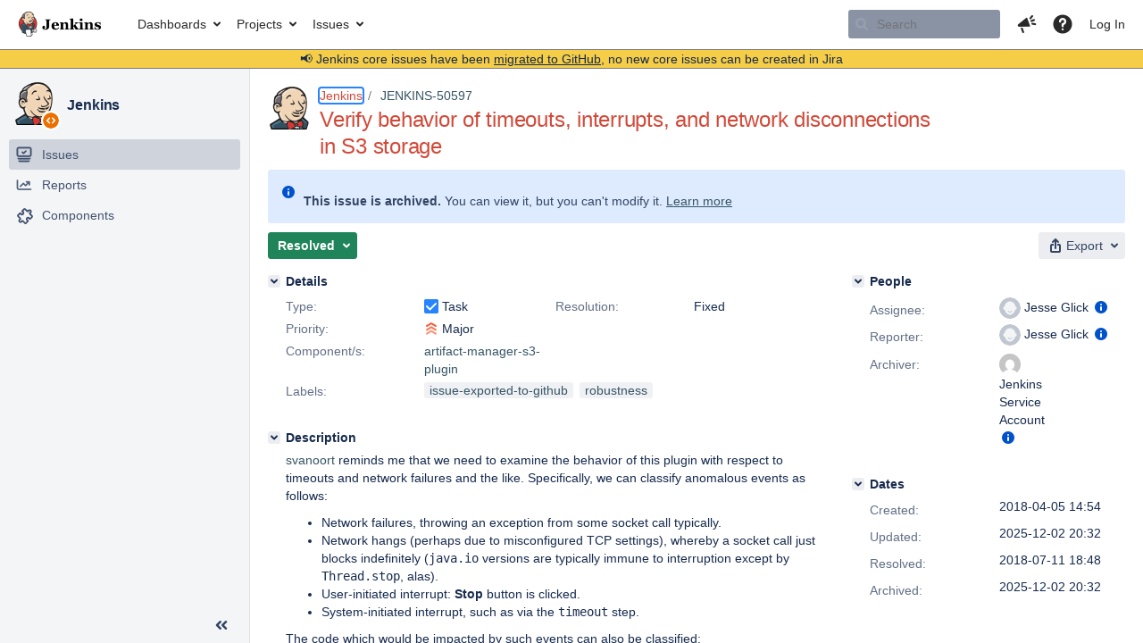

--- FILE ---
content_type: text/html;charset=UTF-8
request_url: https://issues.jenkins.io/browse/JENKINS-50597?focusedCommentId=340016&page=com.atlassian.jira.plugin.system.issuetabpanels:comment-tabpanel
body_size: 127524
content:


<h2 style="display:none;">[JENKINS-50597] Verify behavior of timeouts, interrupts, and network disconnections in S3 storage</h2>


    














    <div class="tabwrap aui-tabs horizontal-tabs aui-tabs-disabled">
        <script>resourcePhaseCheckpoint.interaction.then(() => require('wrm/require')('wrc!commentPins'));</script><script>resourcePhaseCheckpoint.interaction.then(() => require('wrm/require')('wrc!commentPinsDiscovery'));</script>

        <ul role="tablist" id="issue-tabs" class="tabs-menu" aria-label="Activity">
                                
            
            <li class="menu-item "
                role="presentation"
                id="all-tabpanel"
                data-id="all-tabpanel"
                data-key="com.atlassian.jira.plugin.system.issuetabpanels:all-tabpanel"
                data-label="All"
                data-href="/browse/JENKINS-50597?page=com.atlassian.jira.plugin.system.issuetabpanels:all-tabpanel"
            >
                                    <a role="tab" aria-selected="false" aria-controls="all-tabpanel-tabpanel" id="all-tabpanel-link" href="/browse/JENKINS-50597?page=com.atlassian.jira.plugin.system.issuetabpanels:all-tabpanel" tabindex="-1" class="ajax-activity-content">All</a>
                            </li>
                                
            
            <li class="menu-item  active-tab active "
                role="presentation"
                id="comment-tabpanel"
                data-id="comment-tabpanel"
                data-key="com.atlassian.jira.plugin.system.issuetabpanels:comment-tabpanel"
                data-label="Comments"
                data-href="/browse/JENKINS-50597?page=com.atlassian.jira.plugin.system.issuetabpanels:comment-tabpanel"
            >
                                    <a role="tab" aria-controls="comment-tabpanel-tabpanel" id="comment-tabpanel-link" aria-selected="true" tabindex="0">Comments</a>
                            </li>
                                
            
            <li class="menu-item "
                role="presentation"
                id="changehistory-tabpanel"
                data-id="changehistory-tabpanel"
                data-key="com.atlassian.jira.plugin.system.issuetabpanels:changehistory-tabpanel"
                data-label="History"
                data-href="/browse/JENKINS-50597?page=com.atlassian.jira.plugin.system.issuetabpanels:changehistory-tabpanel"
            >
                                    <a role="tab" aria-selected="false" aria-controls="changehistory-tabpanel-tabpanel" id="changehistory-tabpanel-link" href="/browse/JENKINS-50597?page=com.atlassian.jira.plugin.system.issuetabpanels:changehistory-tabpanel" tabindex="-1" class="ajax-activity-content">History</a>
                            </li>
                                
            
            <li class="menu-item "
                role="presentation"
                id="activity-stream-issue-tab"
                data-id="activity-stream-issue-tab"
                data-key="com.atlassian.streams.streams-jira-plugin:activity-stream-issue-tab"
                data-label="Activity"
                data-href="/browse/JENKINS-50597?page=com.atlassian.streams.streams-jira-plugin:activity-stream-issue-tab"
            >
                                    <a role="tab" aria-selected="false" aria-controls="activity-stream-issue-tab-tabpanel" id="activity-stream-issue-tab-link" href="/browse/JENKINS-50597?page=com.atlassian.streams.streams-jira-plugin:activity-stream-issue-tab" tabindex="-1" class="ajax-activity-content">Activity</a>
                            </li>
                </ul>

                    <div class="sortwrap">
                                    <button id="sort-button" class="issue-activity-sort-link aui-button aui-button-compact aui-button-subtle ajax-activity-content" data-tab-sort data-ajax="/browse/JENKINS-50597?actionOrder=desc" data-order="desc" title="Reverse sort direction">
                        <span class="activity-tab-sort-label">Oldest first</span>
                        <span class="aui-icon activity-tab-sort-up"></span>
                    </button>
                            </div>
                        <div class="tabs-pane active-pane"></div>
    </div>
                                <div class="issuePanelWrapper" id="comment-tabpanel-tabpanel" tabindex="0" role="tabpanel" aria-labelledby="comment-tabpanel-link">
            <div class="issuePanelProgress"></div>
            <div class="issuePanelContainer" id="issue_actions_container">
                <div class="issuePanelHeaderContainer" id="issue_actions_header_container">
                    



<b>Pinned comments</b>
<br/>
<div class="issuePanelContainer" id="issue_pin_comments_container">
                



<div id="pinned-comment-477382" class="issue-data-block activity-comment twixi-block  expanded ">
    <div class="twixi-wrap verbose actionContainer">
        <div class="action-head">
            <h3>
                <button class="twixi icon-default aui-icon aui-icon-small aui-iconfont-expanded">
                    Collapse comment:         
    
    
    
    
            
            
                                                Pinned by         Jenkins Service Account
                                                    Jenkins Service Account added a comment - 2025-12-02 20:31     
                </button>
            </h3>
            <div class="action-details">        
    
    
    
    
            
            
                                                <div id="pinheader-477382">
                                                <p class="issue-comment-action"><span class='icon-default aui-icon aui-icon-small pin-icon' title='Pinned 2025-12-02 20:32'></span> Pinned by         



    <a class="user-hover user-avatar" rel="ircbot" id="commentauthor_${commentAction.comment.id}_pinnedby" href="/secure/ViewProfile.jspa?name=ircbot"><span class="aui-avatar aui-avatar-xsmall"><span class="aui-avatar-inner"><img src="https://www.gravatar.com/avatar/7bf9d0012015578bc38244c3e5828281?d=mm&amp;s=16" alt="" loading="lazy" /></span></span> Jenkins Service Account</a>
</p>
                    </div>
                                                    



    <a class="user-hover user-avatar" rel="ircbot" id="commentauthor_477382_verbose" href="/secure/ViewProfile.jspa?name=ircbot"><span class="aui-avatar aui-avatar-xsmall"><span class="aui-avatar-inner"><img src="https://www.gravatar.com/avatar/7bf9d0012015578bc38244c3e5828281?d=mm&amp;s=16" alt="" loading="lazy" /></span></span> Jenkins Service Account</a>
 added a comment  - <a href='/browse/JENKINS-50597?focusedId=477382&page=com.atlassian.jira.plugin.system.issuetabpanels:comment-tabpanel#comment-477382' class='commentdate_477382_verbose subText comment-created-date-link'><span
                class='date user-tz' title='2025-12-02 20:31'><time class='livestamp'
                                                                     datetime='2025-12-02T20:31:59+0000'>2025-12-02 20:31</time></span></a>       </div>
        </div>
        <div class="action-body flooded"><p>All issues for Jenkins have been migrated to <a href="https://github.com/jenkinsci/artifact-manager-s3-plugin/issues/" class="external-link" target="_blank" rel="nofollow noopener">GitHub</a></p>

<p>Here is the link to this issue on GitHub: <a href="https://github.com/jenkinsci/artifact-manager-s3-plugin/issues/694" class="external-link" target="_blank" rel="nofollow noopener">https://github.com/jenkinsci/artifact-manager-s3-plugin/issues/694</a></p>

<p>To find related issues use this search: <a href="https://github.com/jenkinsci/artifact-manager-s3-plugin/issues/?q=%22JENKINS-50597%22" class="external-link" target="_blank" rel="nofollow noopener">https://github.com/jenkinsci/artifact-manager-s3-plugin/issues/?q=%22JENKINS-50597%22</a></p>

<p>For more details see the <a href="https://jenkins.io/redirect/core-components-jira-migration" class="external-link" target="_blank" rel="nofollow noopener">announcement</a></p>

<p>(<em>Note: this is an automated bulk comment</em>)</p> </div>
        <div class="action-links action-comment-actions">
                                        </div>
    </div>
    <div class="twixi-wrap concise actionContainer">
        <div class="action-head">
            <h3>
                <button class="twixi icon-default aui-icon aui-icon-small aui-iconfont-collapsed">
                    Expand comment:         
    
    
    
    
            
            
                                                Pinned by         Jenkins Service Account
                                                    Jenkins Service Account added a comment - 2025-12-02 20:31     
                </button>
            </h3>
            <div class="action-details flooded">
                        
    
    
    
    
            
            
                            <span id="collapsed-pinheader-477382">
                    <span class='icon-default aui-icon aui-icon-small pin-icon' title='Pinned 2025-12-02 20:32'></span>
                </span>
                                    



    <a class="user-hover user-avatar" rel="ircbot" id="commentauthor_477382_concise" href="/secure/ViewProfile.jspa?name=ircbot"><span class="aui-avatar aui-avatar-xsmall"><span class="aui-avatar-inner"><img src="https://www.gravatar.com/avatar/7bf9d0012015578bc38244c3e5828281?d=mm&amp;s=16" alt="" loading="lazy" /></span></span> Jenkins Service Account</a>
 added a comment  - <a href='/browse/JENKINS-50597?focusedId=477382&page=com.atlassian.jira.plugin.system.issuetabpanels:comment-tabpanel#comment-477382' class='commentdate_477382_concise subText comment-created-date-link'><span
                class='date user-tz' title='2025-12-02 20:31'><time class='livestamp'
                                                                     datetime='2025-12-02T20:31:59+0000'>2025-12-02 20:31</time></span></a>                         All issues for Jenkins have been migrated to  GitHub  

 Here is the link to this issue on GitHub:  https://github.com/jenkinsci/artifact-manager-s3-plugin/issues/694  

 To find related issues use this search:  https://github.com/jenkinsci/artifact-manager-s3-plugin/issues/?q=%22JENKINS-50597%22  

 For more details see the  announcement  

 ( Note: this is an automated bulk comment )              </div>
        </div>
    </div>
</div>
         </div>
<br/>
<b>All comments</b>
<br/>

                </div>
                                                            



<div id="comment-334172" class="issue-data-block activity-comment twixi-block  expanded ">
    <div class="twixi-wrap verbose actionContainer">
        <div class="action-head">
            <h3>
                <button class="twixi icon-default aui-icon aui-icon-small aui-iconfont-expanded">
                    Collapse comment:         
    
    
    
    
                            Sam Van Oort added a comment - 2018-04-05 15:39     
                </button>
            </h3>
            <div class="action-details">        
    
    
    
    
                            



    <a class="user-hover user-avatar" rel="svanoort" id="commentauthor_334172_verbose" href="/secure/ViewProfile.jspa?name=svanoort"><span class="aui-avatar aui-avatar-xsmall"><span class="aui-avatar-inner"><img src="https://www.gravatar.com/avatar/7ac502f1b07e752f094891eaef1ab7fd?d=mm&amp;s=16" alt="" loading="lazy" /></span></span> Sam Van Oort</a>
 added a comment  - <a href='/browse/JENKINS-50597?focusedId=334172&page=com.atlassian.jira.plugin.system.issuetabpanels:comment-tabpanel#comment-334172' class='commentdate_334172_verbose subText comment-created-date-link'><span
                class='date user-tz' title='2018-04-05 15:39'><time class='livestamp'
                                                                     datetime='2018-04-05T15:39:41+0000'>2018-04-05 15:39</time></span></a>       </div>
        </div>
        <div class="action-body flooded"><p>Huge thumbs-up for tracking this as something that needs to be part of the design, and I think the criteria sounds reasonable. </p>

<p>I'd add to the Draft Acceptance criteria that</p>

<ul>
	<li>The non-step operations need to either have a reasonable default handling of direct network failures  and throw an appropriately specific exception (hopefully not just a blind IOException, but some sort of subtype)</li>
</ul>


<p>This table of Java network exception types may be of assistance: <a href="http://vaibhavblogs.org/2012/12/common-java-networking-exceptions/" class="external-link" target="_blank" rel="nofollow noopener">http://vaibhavblogs.org/2012/12/common-java-networking-exceptions/</a></p> </div>
        <div class="action-links action-comment-actions">
                                        </div>
    </div>
    <div class="twixi-wrap concise actionContainer">
        <div class="action-head">
            <h3>
                <button class="twixi icon-default aui-icon aui-icon-small aui-iconfont-collapsed">
                    Expand comment:         
    
    
    
    
                            Sam Van Oort added a comment - 2018-04-05 15:39     
                </button>
            </h3>
            <div class="action-details flooded">
                        
    
    
    
    
                            



    <a class="user-hover user-avatar" rel="svanoort" id="commentauthor_334172_concise" href="/secure/ViewProfile.jspa?name=svanoort"><span class="aui-avatar aui-avatar-xsmall"><span class="aui-avatar-inner"><img src="https://www.gravatar.com/avatar/7ac502f1b07e752f094891eaef1ab7fd?d=mm&amp;s=16" alt="" loading="lazy" /></span></span> Sam Van Oort</a>
 added a comment  - <a href='/browse/JENKINS-50597?focusedId=334172&page=com.atlassian.jira.plugin.system.issuetabpanels:comment-tabpanel#comment-334172' class='commentdate_334172_concise subText comment-created-date-link'><span
                class='date user-tz' title='2018-04-05 15:39'><time class='livestamp'
                                                                     datetime='2018-04-05T15:39:41+0000'>2018-04-05 15:39</time></span></a>                         Huge thumbs-up for tracking this as something that needs to be part of the design, and I think the criteria sounds reasonable.  

 I'd add to the Draft Acceptance criteria that 

 
	 The non-step operations need to either have a reasonable default handling of direct network failures  and throw an appropriately specific exception (hopefully not just a blind IOException, but some sort of subtype) 
 


 This table of Java network exception types may be of assistance:  http://vaibhavblogs.org/2012/12/common-java-networking-exceptions/               </div>
        </div>
    </div>
</div>
                                             



<div id="comment-334185" class="issue-data-block activity-comment twixi-block  expanded ">
    <div class="twixi-wrap verbose actionContainer">
        <div class="action-head">
            <h3>
                <button class="twixi icon-default aui-icon aui-icon-small aui-iconfont-expanded">
                    Collapse comment:         
    
    
    
    
                            Sam Van Oort added a comment - 2018-04-05 16:38     
                </button>
            </h3>
            <div class="action-details">        
    
    
    
    
                            



    <a class="user-hover user-avatar" rel="svanoort" id="commentauthor_334185_verbose" href="/secure/ViewProfile.jspa?name=svanoort"><span class="aui-avatar aui-avatar-xsmall"><span class="aui-avatar-inner"><img src="https://www.gravatar.com/avatar/7ac502f1b07e752f094891eaef1ab7fd?d=mm&amp;s=16" alt="" loading="lazy" /></span></span> Sam Van Oort</a>
 added a comment  - <a href='/browse/JENKINS-50597?focusedId=334185&page=com.atlassian.jira.plugin.system.issuetabpanels:comment-tabpanel#comment-334185' class='commentdate_334185_verbose subText comment-created-date-link'><span
                class='date user-tz' title='2018-04-05 16:38'><time class='livestamp'
                                                                     datetime='2018-04-05T16:38:59+0000'>2018-04-05 16:38</time></span></a>       </div>
        </div>
        <div class="action-body flooded"><p>An optional approach for dealing with errors if we don't want to mandate a lot of Checked Exceptions may be to optionally accept a Handler object that may implement its own strategy of dealing with the various kinds of failures (i.e. it can do retries, logging, timeouts) &#8211; it lets us revise the approach in the future a bit more flexibly.</p> </div>
        <div class="action-links action-comment-actions">
                                        </div>
    </div>
    <div class="twixi-wrap concise actionContainer">
        <div class="action-head">
            <h3>
                <button class="twixi icon-default aui-icon aui-icon-small aui-iconfont-collapsed">
                    Expand comment:         
    
    
    
    
                            Sam Van Oort added a comment - 2018-04-05 16:38     
                </button>
            </h3>
            <div class="action-details flooded">
                        
    
    
    
    
                            



    <a class="user-hover user-avatar" rel="svanoort" id="commentauthor_334185_concise" href="/secure/ViewProfile.jspa?name=svanoort"><span class="aui-avatar aui-avatar-xsmall"><span class="aui-avatar-inner"><img src="https://www.gravatar.com/avatar/7ac502f1b07e752f094891eaef1ab7fd?d=mm&amp;s=16" alt="" loading="lazy" /></span></span> Sam Van Oort</a>
 added a comment  - <a href='/browse/JENKINS-50597?focusedId=334185&page=com.atlassian.jira.plugin.system.issuetabpanels:comment-tabpanel#comment-334185' class='commentdate_334185_concise subText comment-created-date-link'><span
                class='date user-tz' title='2018-04-05 16:38'><time class='livestamp'
                                                                     datetime='2018-04-05T16:38:59+0000'>2018-04-05 16:38</time></span></a>                         An optional approach for dealing with errors if we don't want to mandate a lot of Checked Exceptions may be to optionally accept a Handler object that may implement its own strategy of dealing with the various kinds of failures (i.e. it can do retries, logging, timeouts) &#8211; it lets us revise the approach in the future a bit more flexibly.              </div>
        </div>
    </div>
</div>
                                             



<div id="comment-334649" class="issue-data-block activity-comment twixi-block  expanded ">
    <div class="twixi-wrap verbose actionContainer">
        <div class="action-head">
            <h3>
                <button class="twixi icon-default aui-icon aui-icon-small aui-iconfont-expanded">
                    Collapse comment:         
    
    
                                            
    
    
                            Carlos Sanchez added a comment - 2018-04-10 16:39, Edited by Carlos Sanchez - 2018-05-24 15:24     
                </button>
            </h3>
            <div class="action-details">        
    
    
                                            
    
    
                            



    <a class="user-hover user-avatar" rel="csanchez" id="commentauthor_334649_verbose" href="/secure/ViewProfile.jspa?name=csanchez"><span class="aui-avatar aui-avatar-xsmall"><span class="aui-avatar-inner"><img src="https://issues.jenkins.io/secure/useravatar?size=xsmall&amp;avatarId=10292" alt="" loading="lazy" /></span></span> Carlos Sanchez</a>
 added a comment  - <a href='/browse/JENKINS-50597?focusedId=334649&page=com.atlassian.jira.plugin.system.issuetabpanels:comment-tabpanel#comment-334649' class='commentdate_334649_verbose subText comment-created-date-link'><span
                class='date user-tz' title='2018-04-10 16:39'><time class='livestamp'
                                                                     datetime='2018-04-10T16:39:00+0000'>2018-04-10 16:39</time></span></a>   - <span class="subText update-info" title="Carlos Sanchez - 2018-05-24 15:24">edited</span>      </div>
        </div>
        <div class="action-body flooded"><p>I'll add that we need to make sure calls to AWS APIs are retried with backoff given my previous experience</p>

<blockquote><p>If an API request exceeds the API request rate for its category, the request returns the RequestLimitExceeded error code. To prevent this error, ensure that your application doesn't retry API requests at a high rate. You can do this by using care when polling and by using exponential backoff retries.</p></blockquote>

<p><a href="https://docs.aws.amazon.com/AWSEC2/latest/APIReference/query-api-troubleshooting.html" class="external-link" target="_blank" rel="nofollow noopener">https://docs.aws.amazon.com/AWSEC2/latest/APIReference/query-api-troubleshooting.html</a></p> </div>
        <div class="action-links action-comment-actions">
                                        </div>
    </div>
    <div class="twixi-wrap concise actionContainer">
        <div class="action-head">
            <h3>
                <button class="twixi icon-default aui-icon aui-icon-small aui-iconfont-collapsed">
                    Expand comment:         
    
    
                                            
    
    
                            Carlos Sanchez added a comment - 2018-04-10 16:39, Edited by Carlos Sanchez - 2018-05-24 15:24     
                </button>
            </h3>
            <div class="action-details flooded">
                        
    
    
                                            
    
    
                            



    <a class="user-hover user-avatar" rel="csanchez" id="commentauthor_334649_concise" href="/secure/ViewProfile.jspa?name=csanchez"><span class="aui-avatar aui-avatar-xsmall"><span class="aui-avatar-inner"><img src="https://issues.jenkins.io/secure/useravatar?size=xsmall&amp;avatarId=10292" alt="" loading="lazy" /></span></span> Carlos Sanchez</a>
 added a comment  - <a href='/browse/JENKINS-50597?focusedId=334649&page=com.atlassian.jira.plugin.system.issuetabpanels:comment-tabpanel#comment-334649' class='commentdate_334649_concise subText comment-created-date-link'><span
                class='date user-tz' title='2018-04-10 16:39'><time class='livestamp'
                                                                     datetime='2018-04-10T16:39:00+0000'>2018-04-10 16:39</time></span></a>   - <span class="subText update-info" title="Carlos Sanchez - 2018-05-24 15:24">edited</span>                        I'll add that we need to make sure calls to AWS APIs are retried with backoff given my previous experience 

  If an API request exceeds the API request rate for its category, the request returns the RequestLimitExceeded error code. To prevent this error, ensure that your application doesn't retry API requests at a high rate. You can do this by using care when polling and by using exponential backoff retries.  

  https://docs.aws.amazon.com/AWSEC2/latest/APIReference/query-api-troubleshooting.html               </div>
        </div>
    </div>
</div>
                                             



<div id="comment-336390" class="issue-data-block activity-comment twixi-block  expanded ">
    <div class="twixi-wrap verbose actionContainer">
        <div class="action-head">
            <h3>
                <button class="twixi icon-default aui-icon aui-icon-small aui-iconfont-expanded">
                    Collapse comment:         
    
    
    
    
                            Vivek Pandey added a comment - 2018-04-26 17:35     
                </button>
            </h3>
            <div class="action-details">        
    
    
    
    
                            



    <a class="user-hover user-avatar" rel="vivek" id="commentauthor_336390_verbose" href="/secure/ViewProfile.jspa?name=vivek"><span class="aui-avatar aui-avatar-xsmall"><span class="aui-avatar-inner"><img src="https://issues.jenkins.io/secure/useravatar?size=xsmall&amp;avatarId=10292" alt="" loading="lazy" /></span></span> Vivek Pandey</a>
 added a comment  - <a href='/browse/JENKINS-50597?focusedId=336390&page=com.atlassian.jira.plugin.system.issuetabpanels:comment-tabpanel#comment-336390' class='commentdate_336390_verbose subText comment-created-date-link'><span
                class='date user-tz' title='2018-04-26 17:35'><time class='livestamp'
                                                                     datetime='2018-04-26T17:35:21+0000'>2018-04-26 17:35</time></span></a>       </div>
        </div>
        <div class="action-body flooded"><p>+1 for retries with exponential back off with circuit breaker pattern.</p> </div>
        <div class="action-links action-comment-actions">
                                        </div>
    </div>
    <div class="twixi-wrap concise actionContainer">
        <div class="action-head">
            <h3>
                <button class="twixi icon-default aui-icon aui-icon-small aui-iconfont-collapsed">
                    Expand comment:         
    
    
    
    
                            Vivek Pandey added a comment - 2018-04-26 17:35     
                </button>
            </h3>
            <div class="action-details flooded">
                        
    
    
    
    
                            



    <a class="user-hover user-avatar" rel="vivek" id="commentauthor_336390_concise" href="/secure/ViewProfile.jspa?name=vivek"><span class="aui-avatar aui-avatar-xsmall"><span class="aui-avatar-inner"><img src="https://issues.jenkins.io/secure/useravatar?size=xsmall&amp;avatarId=10292" alt="" loading="lazy" /></span></span> Vivek Pandey</a>
 added a comment  - <a href='/browse/JENKINS-50597?focusedId=336390&page=com.atlassian.jira.plugin.system.issuetabpanels:comment-tabpanel#comment-336390' class='commentdate_336390_concise subText comment-created-date-link'><span
                class='date user-tz' title='2018-04-26 17:35'><time class='livestamp'
                                                                     datetime='2018-04-26T17:35:21+0000'>2018-04-26 17:35</time></span></a>                         +1 for retries with exponential back off with circuit breaker pattern.              </div>
        </div>
    </div>
</div>
                                             



<div id="comment-336393" class="issue-data-block activity-comment twixi-block  expanded ">
    <div class="twixi-wrap verbose actionContainer">
        <div class="action-head">
            <h3>
                <button class="twixi icon-default aui-icon aui-icon-small aui-iconfont-expanded">
                    Collapse comment:         
    
    
    
    
                            Jesse Glick added a comment - 2018-04-26 18:09     
                </button>
            </h3>
            <div class="action-details">        
    
    
    
    
                            



    <a class="user-hover user-avatar" rel="jglick" id="commentauthor_336393_verbose" href="/secure/ViewProfile.jspa?name=jglick"><span class="aui-avatar aui-avatar-xsmall"><span class="aui-avatar-inner"><img src="https://issues.jenkins.io/secure/useravatar?size=xsmall&amp;avatarId=10292" alt="" loading="lazy" /></span></span> Jesse Glick</a>
 added a comment  - <a href='/browse/JENKINS-50597?focusedId=336393&page=com.atlassian.jira.plugin.system.issuetabpanels:comment-tabpanel#comment-336393' class='commentdate_336393_verbose subText comment-created-date-link'><span
                class='date user-tz' title='2018-04-26 18:09'><time class='livestamp'
                                                                     datetime='2018-04-26T18:09:08+0000'>2018-04-26 18:09</time></span></a>       </div>
        </div>
        <div class="action-body flooded"><p>As mentioned in the issue description, I see no need for baking retries into the implementation for the steps invoked by the Pipeline script. You can already use <tt>retry</tt> (or <tt>waitUntil</tt>, which does exponential backoff) in any Pipeline for which the success of individual builds is so important that you prefer to keep going until AWS responds. Best to leave retry semantics (and <tt>timeout</tt> and checkpoints) in the hands of users, who are better placed to judge whether it is appropriate in a given context, and keep the build step itself simple and transparent.</p>

<p>AWS calls made by the Jenkins master outside the build context are another matter. The user has no control over these, so they need to behave somehow sanely, including timeouts and perhaps also retries, depending on the criticality of the function.</p> </div>
        <div class="action-links action-comment-actions">
                                        </div>
    </div>
    <div class="twixi-wrap concise actionContainer">
        <div class="action-head">
            <h3>
                <button class="twixi icon-default aui-icon aui-icon-small aui-iconfont-collapsed">
                    Expand comment:         
    
    
    
    
                            Jesse Glick added a comment - 2018-04-26 18:09     
                </button>
            </h3>
            <div class="action-details flooded">
                        
    
    
    
    
                            



    <a class="user-hover user-avatar" rel="jglick" id="commentauthor_336393_concise" href="/secure/ViewProfile.jspa?name=jglick"><span class="aui-avatar aui-avatar-xsmall"><span class="aui-avatar-inner"><img src="https://issues.jenkins.io/secure/useravatar?size=xsmall&amp;avatarId=10292" alt="" loading="lazy" /></span></span> Jesse Glick</a>
 added a comment  - <a href='/browse/JENKINS-50597?focusedId=336393&page=com.atlassian.jira.plugin.system.issuetabpanels:comment-tabpanel#comment-336393' class='commentdate_336393_concise subText comment-created-date-link'><span
                class='date user-tz' title='2018-04-26 18:09'><time class='livestamp'
                                                                     datetime='2018-04-26T18:09:08+0000'>2018-04-26 18:09</time></span></a>                         As mentioned in the issue description, I see no need for baking retries into the implementation for the steps invoked by the Pipeline script. You can already use  retry  (or  waitUntil , which does exponential backoff) in any Pipeline for which the success of individual builds is so important that you prefer to keep going until AWS responds. Best to leave retry semantics (and  timeout  and checkpoints) in the hands of users, who are better placed to judge whether it is appropriate in a given context, and keep the build step itself simple and transparent. 

 AWS calls made by the Jenkins master outside the build context are another matter. The user has no control over these, so they need to behave somehow sanely, including timeouts and perhaps also retries, depending on the criticality of the function.              </div>
        </div>
    </div>
</div>
                                             



<div id="comment-338012" class="issue-data-block activity-comment twixi-block  expanded ">
    <div class="twixi-wrap verbose actionContainer">
        <div class="action-head">
            <h3>
                <button class="twixi icon-default aui-icon aui-icon-small aui-iconfont-expanded">
                    Collapse comment:         
    
    
                                            
    
    
                            Sam Van Oort added a comment - 2018-05-16 17:52, Edited by Sam Van Oort - 2018-05-16 18:16     
                </button>
            </h3>
            <div class="action-details">        
    
    
                                            
    
    
                            



    <a class="user-hover user-avatar" rel="svanoort" id="commentauthor_338012_verbose" href="/secure/ViewProfile.jspa?name=svanoort"><span class="aui-avatar aui-avatar-xsmall"><span class="aui-avatar-inner"><img src="https://www.gravatar.com/avatar/7ac502f1b07e752f094891eaef1ab7fd?d=mm&amp;s=16" alt="" loading="lazy" /></span></span> Sam Van Oort</a>
 added a comment  - <a href='/browse/JENKINS-50597?focusedId=338012&page=com.atlassian.jira.plugin.system.issuetabpanels:comment-tabpanel#comment-338012' class='commentdate_338012_verbose subText comment-created-date-link'><span
                class='date user-tz' title='2018-05-16 17:52'><time class='livestamp'
                                                                     datetime='2018-05-16T17:52:02+0000'>2018-05-16 17:52</time></span></a>   - <span class="subText update-info" title="Sam Van Oort - 2018-05-16 18:16">edited</span>      </div>
        </div>
        <div class="action-body flooded"><p>So... from discussion with <a href="https://issues.jenkins.io/secure/ViewProfile.jspa?name=jglick" class="user-hover" rel="jglick">jglick</a>, my main concern is that:</p>

<p>1. Any failures at the network layer result in a subtype of IOException rather than indefinite hangs, and that retry be supported implicitly if desired.  Edit: also any failures need to be isolated to the request itself &#8211; they should not be able to impact other parts of the system, other builds, etc.<br/>
2. Option to inject a custom handler for network-level failures that supports a Strategy for retry / timeout / fallBack</p> </div>
        <div class="action-links action-comment-actions">
                                        </div>
    </div>
    <div class="twixi-wrap concise actionContainer">
        <div class="action-head">
            <h3>
                <button class="twixi icon-default aui-icon aui-icon-small aui-iconfont-collapsed">
                    Expand comment:         
    
    
                                            
    
    
                            Sam Van Oort added a comment - 2018-05-16 17:52, Edited by Sam Van Oort - 2018-05-16 18:16     
                </button>
            </h3>
            <div class="action-details flooded">
                        
    
    
                                            
    
    
                            



    <a class="user-hover user-avatar" rel="svanoort" id="commentauthor_338012_concise" href="/secure/ViewProfile.jspa?name=svanoort"><span class="aui-avatar aui-avatar-xsmall"><span class="aui-avatar-inner"><img src="https://www.gravatar.com/avatar/7ac502f1b07e752f094891eaef1ab7fd?d=mm&amp;s=16" alt="" loading="lazy" /></span></span> Sam Van Oort</a>
 added a comment  - <a href='/browse/JENKINS-50597?focusedId=338012&page=com.atlassian.jira.plugin.system.issuetabpanels:comment-tabpanel#comment-338012' class='commentdate_338012_concise subText comment-created-date-link'><span
                class='date user-tz' title='2018-05-16 17:52'><time class='livestamp'
                                                                     datetime='2018-05-16T17:52:02+0000'>2018-05-16 17:52</time></span></a>   - <span class="subText update-info" title="Sam Van Oort - 2018-05-16 18:16">edited</span>                        So... from discussion with  jglick , my main concern is that: 

 1. Any failures at the network layer result in a subtype of IOException rather than indefinite hangs, and that retry be supported implicitly if desired.  Edit: also any failures need to be isolated to the request itself &#8211; they should not be able to impact other parts of the system, other builds, etc. 
2. Option to inject a custom handler for network-level failures that supports a Strategy for retry / timeout / fallBack              </div>
        </div>
    </div>
</div>
                                             



<div id="comment-338629" class="issue-data-block activity-comment twixi-block  expanded ">
    <div class="twixi-wrap verbose actionContainer">
        <div class="action-head">
            <h3>
                <button class="twixi icon-default aui-icon aui-icon-small aui-iconfont-expanded">
                    Collapse comment:         
    
    
    
    
                            Jesse Glick added a comment - 2018-05-23 18:00     
                </button>
            </h3>
            <div class="action-details">        
    
    
    
    
                            



    <a class="user-hover user-avatar" rel="jglick" id="commentauthor_338629_verbose" href="/secure/ViewProfile.jspa?name=jglick"><span class="aui-avatar aui-avatar-xsmall"><span class="aui-avatar-inner"><img src="https://issues.jenkins.io/secure/useravatar?size=xsmall&amp;avatarId=10292" alt="" loading="lazy" /></span></span> Jesse Glick</a>
 added a comment  - <a href='/browse/JENKINS-50597?focusedId=338629&page=com.atlassian.jira.plugin.system.issuetabpanels:comment-tabpanel#comment-338629' class='commentdate_338629_verbose subText comment-created-date-link'><span
                class='date user-tz' title='2018-05-23 18:00'><time class='livestamp'
                                                                     datetime='2018-05-23T18:00:20+0000'>2018-05-23 18:00</time></span></a>       </div>
        </div>
        <div class="action-body flooded"><blockquote><p>Master-side S3 metadata calls made in the course of a build, such as for <tt>archiveArtifacts</tt></p></blockquote>

<p>Actually a bad example—this step makes <em>no</em> metadata calls. It only generates presigned URLs, which happens entirely offline, and then the agent makes <tt>PUT</tt> calls. Ditto <tt>stash</tt> and (with <tt>GET</tt>) <tt>unstash</tt>. The only step making master-side metadata calls is <tt>unarchive</tt>, which I think will do one cache-frame metadata operation (<tt>GetBucketLocation</tt> + <tt>ListBucket</tt>) to determine the list of files.</p> </div>
        <div class="action-links action-comment-actions">
                                        </div>
    </div>
    <div class="twixi-wrap concise actionContainer">
        <div class="action-head">
            <h3>
                <button class="twixi icon-default aui-icon aui-icon-small aui-iconfont-collapsed">
                    Expand comment:         
    
    
    
    
                            Jesse Glick added a comment - 2018-05-23 18:00     
                </button>
            </h3>
            <div class="action-details flooded">
                        
    
    
    
    
                            



    <a class="user-hover user-avatar" rel="jglick" id="commentauthor_338629_concise" href="/secure/ViewProfile.jspa?name=jglick"><span class="aui-avatar aui-avatar-xsmall"><span class="aui-avatar-inner"><img src="https://issues.jenkins.io/secure/useravatar?size=xsmall&amp;avatarId=10292" alt="" loading="lazy" /></span></span> Jesse Glick</a>
 added a comment  - <a href='/browse/JENKINS-50597?focusedId=338629&page=com.atlassian.jira.plugin.system.issuetabpanels:comment-tabpanel#comment-338629' class='commentdate_338629_concise subText comment-created-date-link'><span
                class='date user-tz' title='2018-05-23 18:00'><time class='livestamp'
                                                                     datetime='2018-05-23T18:00:20+0000'>2018-05-23 18:00</time></span></a>                          Master-side S3 metadata calls made in the course of a build, such as for  archiveArtifacts   

 Actually a bad example—this step makes  no  metadata calls. It only generates presigned URLs, which happens entirely offline, and then the agent makes  PUT  calls. Ditto  stash  and (with  GET )  unstash . The only step making master-side metadata calls is  unarchive , which I think will do one cache-frame metadata operation ( GetBucketLocation  +  ListBucket ) to determine the list of files.              </div>
        </div>
    </div>
</div>
                                             



<div id="comment-338734" class="issue-data-block activity-comment twixi-block  expanded ">
    <div class="twixi-wrap verbose actionContainer">
        <div class="action-head">
            <h3>
                <button class="twixi icon-default aui-icon aui-icon-small aui-iconfont-expanded">
                    Collapse comment:         
    
    
    
    
                            SCM/JIRA link daemon added a comment - 2018-05-24 14:27     
                </button>
            </h3>
            <div class="action-details">        
    
    
    
    
                            



    <a class="user-hover user-avatar" rel="scm_issue_link" id="commentauthor_338734_verbose" href="/secure/ViewProfile.jspa?name=scm_issue_link"><span class="aui-avatar aui-avatar-xsmall"><span class="aui-avatar-inner"><img src="https://issues.jenkins.io/secure/useravatar?size=xsmall&amp;avatarId=10292" alt="" loading="lazy" /></span></span> SCM/JIRA link daemon</a>
 added a comment  - <a href='/browse/JENKINS-50597?focusedId=338734&page=com.atlassian.jira.plugin.system.issuetabpanels:comment-tabpanel#comment-338734' class='commentdate_338734_verbose subText comment-created-date-link'><span
                class='date user-tz' title='2018-05-24 14:27'><time class='livestamp'
                                                                     datetime='2018-05-24T14:27:31+0000'>2018-05-24 14:27</time></span></a>       </div>
        </div>
        <div class="action-body flooded"><p>Code changed in jenkins<br/>
User: Jesse Glick<br/>
Path:<br/>
 pom.xml<br/>
 src/main/java/io/jenkins/plugins/artifact_manager_jclouds/JCloudsArtifactManager.java<br/>
 src/test/java/io/jenkins/plugins/artifact_manager_jclouds/MockBlobStore.java<br/>
 src/test/java/io/jenkins/plugins/artifact_manager_jclouds/NetworkTest.java<br/>
<a href="http://jenkins-ci.org/commit/artifact-manager-s3-plugin/6f9c2b2b0adcc678a7fc5dc30e7f95e79c5b6584" class="external-link" target="_blank" rel="nofollow noopener">http://jenkins-ci.org/commit/artifact-manager-s3-plugin/6f9c2b2b0adcc678a7fc5dc30e7f95e79c5b6584</a><br/>
Log:<br/>
  <a href="https://issues.jenkins.io/browse/JENKINS-50597" title="Verify behavior of timeouts, interrupts, and network disconnections in S3 storage" class="issue-link" data-issue-key="JENKINS-50597"><del>JENKINS-50597</del></a> First direct test of error handling: non-200 response codes from artifact upload.</p>

 </div>
        <div class="action-links action-comment-actions">
                                        </div>
    </div>
    <div class="twixi-wrap concise actionContainer">
        <div class="action-head">
            <h3>
                <button class="twixi icon-default aui-icon aui-icon-small aui-iconfont-collapsed">
                    Expand comment:         
    
    
    
    
                            SCM/JIRA link daemon added a comment - 2018-05-24 14:27     
                </button>
            </h3>
            <div class="action-details flooded">
                        
    
    
    
    
                            



    <a class="user-hover user-avatar" rel="scm_issue_link" id="commentauthor_338734_concise" href="/secure/ViewProfile.jspa?name=scm_issue_link"><span class="aui-avatar aui-avatar-xsmall"><span class="aui-avatar-inner"><img src="https://issues.jenkins.io/secure/useravatar?size=xsmall&amp;avatarId=10292" alt="" loading="lazy" /></span></span> SCM/JIRA link daemon</a>
 added a comment  - <a href='/browse/JENKINS-50597?focusedId=338734&page=com.atlassian.jira.plugin.system.issuetabpanels:comment-tabpanel#comment-338734' class='commentdate_338734_concise subText comment-created-date-link'><span
                class='date user-tz' title='2018-05-24 14:27'><time class='livestamp'
                                                                     datetime='2018-05-24T14:27:31+0000'>2018-05-24 14:27</time></span></a>                         Code changed in jenkins 
User: Jesse Glick 
Path: 
 pom.xml 
 src/main/java/io/jenkins/plugins/artifact_manager_jclouds/JCloudsArtifactManager.java 
 src/test/java/io/jenkins/plugins/artifact_manager_jclouds/MockBlobStore.java 
 src/test/java/io/jenkins/plugins/artifact_manager_jclouds/NetworkTest.java 
 http://jenkins-ci.org/commit/artifact-manager-s3-plugin/6f9c2b2b0adcc678a7fc5dc30e7f95e79c5b6584  
Log: 
    JENKINS-50597   First direct test of error handling: non-200 response codes from artifact upload. 

             </div>
        </div>
    </div>
</div>
                                             



<div id="comment-338760" class="issue-data-block activity-comment twixi-block  expanded ">
    <div class="twixi-wrap verbose actionContainer">
        <div class="action-head">
            <h3>
                <button class="twixi icon-default aui-icon aui-icon-small aui-iconfont-expanded">
                    Collapse comment:         
    
    
    
    
                            Jesse Glick added a comment - 2018-05-24 15:24     
                </button>
            </h3>
            <div class="action-details">        
    
    
    
    
                            



    <a class="user-hover user-avatar" rel="jglick" id="commentauthor_338760_verbose" href="/secure/ViewProfile.jspa?name=jglick"><span class="aui-avatar aui-avatar-xsmall"><span class="aui-avatar-inner"><img src="https://issues.jenkins.io/secure/useravatar?size=xsmall&amp;avatarId=10292" alt="" loading="lazy" /></span></span> Jesse Glick</a>
 added a comment  - <a href='/browse/JENKINS-50597?focusedId=338760&page=com.atlassian.jira.plugin.system.issuetabpanels:comment-tabpanel#comment-338760' class='commentdate_338760_verbose subText comment-created-date-link'><span
                class='date user-tz' title='2018-05-24 15:24'><time class='livestamp'
                                                                     datetime='2018-05-24T15:24:24+0000'>2018-05-24 15:24</time></span></a>       </div>
        </div>
        <div class="action-body flooded"><p><a href="https://issues.jenkins.io/secure/ViewProfile.jspa?name=csanchez" class="user-hover" rel="csanchez">csanchez</a> notes that there are some expected and documented failure modes for S3 such as for rate limiting which certainly require handling. For now, should suffice to bake in some sort of basic exponential backoff strategy with a (long) ultimate timeout; can always introduce a tunable systemwide parameter later as more services are developed.</p> </div>
        <div class="action-links action-comment-actions">
                                        </div>
    </div>
    <div class="twixi-wrap concise actionContainer">
        <div class="action-head">
            <h3>
                <button class="twixi icon-default aui-icon aui-icon-small aui-iconfont-collapsed">
                    Expand comment:         
    
    
    
    
                            Jesse Glick added a comment - 2018-05-24 15:24     
                </button>
            </h3>
            <div class="action-details flooded">
                        
    
    
    
    
                            



    <a class="user-hover user-avatar" rel="jglick" id="commentauthor_338760_concise" href="/secure/ViewProfile.jspa?name=jglick"><span class="aui-avatar aui-avatar-xsmall"><span class="aui-avatar-inner"><img src="https://issues.jenkins.io/secure/useravatar?size=xsmall&amp;avatarId=10292" alt="" loading="lazy" /></span></span> Jesse Glick</a>
 added a comment  - <a href='/browse/JENKINS-50597?focusedId=338760&page=com.atlassian.jira.plugin.system.issuetabpanels:comment-tabpanel#comment-338760' class='commentdate_338760_concise subText comment-created-date-link'><span
                class='date user-tz' title='2018-05-24 15:24'><time class='livestamp'
                                                                     datetime='2018-05-24T15:24:24+0000'>2018-05-24 15:24</time></span></a>                          csanchez  notes that there are some expected and documented failure modes for S3 such as for rate limiting which certainly require handling. For now, should suffice to bake in some sort of basic exponential backoff strategy with a (long) ultimate timeout; can always introduce a tunable systemwide parameter later as more services are developed.              </div>
        </div>
    </div>
</div>
                                             



<div id="comment-338772" class="issue-data-block activity-comment twixi-block  expanded ">
    <div class="twixi-wrap verbose actionContainer">
        <div class="action-head">
            <h3>
                <button class="twixi icon-default aui-icon aui-icon-small aui-iconfont-expanded">
                    Collapse comment:         
    
    
    
    
                            SCM/JIRA link daemon added a comment - 2018-05-24 17:48     
                </button>
            </h3>
            <div class="action-details">        
    
    
    
    
                            



    <a class="user-hover user-avatar" rel="scm_issue_link" id="commentauthor_338772_verbose" href="/secure/ViewProfile.jspa?name=scm_issue_link"><span class="aui-avatar aui-avatar-xsmall"><span class="aui-avatar-inner"><img src="https://issues.jenkins.io/secure/useravatar?size=xsmall&amp;avatarId=10292" alt="" loading="lazy" /></span></span> SCM/JIRA link daemon</a>
 added a comment  - <a href='/browse/JENKINS-50597?focusedId=338772&page=com.atlassian.jira.plugin.system.issuetabpanels:comment-tabpanel#comment-338772' class='commentdate_338772_verbose subText comment-created-date-link'><span
                class='date user-tz' title='2018-05-24 17:48'><time class='livestamp'
                                                                     datetime='2018-05-24T17:48:49+0000'>2018-05-24 17:48</time></span></a>       </div>
        </div>
        <div class="action-body flooded"><p>Code changed in jenkins<br/>
User: Jesse Glick<br/>
Path:<br/>
 pom.xml<br/>
 src/main/java/io/jenkins/plugins/artifact_manager_jclouds/JCloudsArtifactManager.java<br/>
 src/test/java/io/jenkins/plugins/artifact_manager_jclouds/MockApiMetadata.java<br/>
 src/test/java/io/jenkins/plugins/artifact_manager_jclouds/MockApiMetadataTest.java<br/>
 src/test/java/io/jenkins/plugins/artifact_manager_jclouds/MockBlobStore.java<br/>
 src/test/java/io/jenkins/plugins/artifact_manager_jclouds/MockBlobStoreTest.java<br/>
 src/test/java/io/jenkins/plugins/artifact_manager_jclouds/NetworkTest.java<br/>
<a href="http://jenkins-ci.org/commit/artifact-manager-s3-plugin/cb859635d11ca7c3a2822ee6608588bb3e9b1159" class="external-link" target="_blank" rel="nofollow noopener">http://jenkins-ci.org/commit/artifact-manager-s3-plugin/cb859635d11ca7c3a2822ee6608588bb3e9b1159</a><br/>
Log:<br/>
  Merge pull request #33 from jenkinsci/jclouds-mock</p>

<p><a href="https://issues.jenkins.io/browse/JENKINS-50597" title="Verify behavior of timeouts, interrupts, and network disconnections in S3 storage" class="issue-link" data-issue-key="JENKINS-50597"><del>JENKINS-50597</del></a> Introduce mocking framework and start to resolve network reliability issues</p>


<p>Compare: <a href="https://github.com/jenkinsci/artifact-manager-s3-plugin/compare/333330c5cfba...cb859635d11c" class="external-link" target="_blank" rel="nofollow noopener">https://github.com/jenkinsci/artifact-manager-s3-plugin/compare/333330c5cfba...cb859635d11c</a><br/>
      *<b>NOTE:</b>* This service been marked for deprecation: <a href="https://developer.github.com/changes/2018-04-25-github-services-deprecation/" class="external-link" target="_blank" rel="nofollow noopener">https://developer.github.com/changes/2018-04-25-github-services-deprecation/</a></p>

<p>      Functionality will be removed from GitHub.com on January 31st, 2019.</p>
 </div>
        <div class="action-links action-comment-actions">
                                        </div>
    </div>
    <div class="twixi-wrap concise actionContainer">
        <div class="action-head">
            <h3>
                <button class="twixi icon-default aui-icon aui-icon-small aui-iconfont-collapsed">
                    Expand comment:         
    
    
    
    
                            SCM/JIRA link daemon added a comment - 2018-05-24 17:48     
                </button>
            </h3>
            <div class="action-details flooded">
                        
    
    
    
    
                            



    <a class="user-hover user-avatar" rel="scm_issue_link" id="commentauthor_338772_concise" href="/secure/ViewProfile.jspa?name=scm_issue_link"><span class="aui-avatar aui-avatar-xsmall"><span class="aui-avatar-inner"><img src="https://issues.jenkins.io/secure/useravatar?size=xsmall&amp;avatarId=10292" alt="" loading="lazy" /></span></span> SCM/JIRA link daemon</a>
 added a comment  - <a href='/browse/JENKINS-50597?focusedId=338772&page=com.atlassian.jira.plugin.system.issuetabpanels:comment-tabpanel#comment-338772' class='commentdate_338772_concise subText comment-created-date-link'><span
                class='date user-tz' title='2018-05-24 17:48'><time class='livestamp'
                                                                     datetime='2018-05-24T17:48:49+0000'>2018-05-24 17:48</time></span></a>                         Code changed in jenkins 
User: Jesse Glick 
Path: 
 pom.xml 
 src/main/java/io/jenkins/plugins/artifact_manager_jclouds/JCloudsArtifactManager.java 
 src/test/java/io/jenkins/plugins/artifact_manager_jclouds/MockApiMetadata.java 
 src/test/java/io/jenkins/plugins/artifact_manager_jclouds/MockApiMetadataTest.java 
 src/test/java/io/jenkins/plugins/artifact_manager_jclouds/MockBlobStore.java 
 src/test/java/io/jenkins/plugins/artifact_manager_jclouds/MockBlobStoreTest.java 
 src/test/java/io/jenkins/plugins/artifact_manager_jclouds/NetworkTest.java 
 http://jenkins-ci.org/commit/artifact-manager-s3-plugin/cb859635d11ca7c3a2822ee6608588bb3e9b1159  
Log: 
  Merge pull request #33 from jenkinsci/jclouds-mock 

   JENKINS-50597   Introduce mocking framework and start to resolve network reliability issues 


 Compare:  https://github.com/jenkinsci/artifact-manager-s3-plugin/compare/333330c5cfba...cb859635d11c  
      * NOTE: * This service been marked for deprecation:  https://developer.github.com/changes/2018-04-25-github-services-deprecation/  

       Functionality will be removed from GitHub.com on January 31st, 2019. 
             </div>
        </div>
    </div>
</div>
                                             



<div id="comment-338774" class="issue-data-block activity-comment twixi-block  expanded ">
    <div class="twixi-wrap verbose actionContainer">
        <div class="action-head">
            <h3>
                <button class="twixi icon-default aui-icon aui-icon-small aui-iconfont-expanded">
                    Collapse comment:         
    
    
    
    
                            Jesse Glick added a comment - 2018-05-24 18:10     
                </button>
            </h3>
            <div class="action-details">        
    
    
    
    
                            



    <a class="user-hover user-avatar" rel="jglick" id="commentauthor_338774_verbose" href="/secure/ViewProfile.jspa?name=jglick"><span class="aui-avatar aui-avatar-xsmall"><span class="aui-avatar-inner"><img src="https://issues.jenkins.io/secure/useravatar?size=xsmall&amp;avatarId=10292" alt="" loading="lazy" /></span></span> Jesse Glick</a>
 added a comment  - <a href='/browse/JENKINS-50597?focusedId=338774&page=com.atlassian.jira.plugin.system.issuetabpanels:comment-tabpanel#comment-338774' class='commentdate_338774_verbose subText comment-created-date-link'><span
                class='date user-tz' title='2018-05-24 18:10'><time class='livestamp'
                                                                     datetime='2018-05-24T18:10:27+0000'>2018-05-24 18:10</time></span></a>       </div>
        </div>
        <div class="action-body flooded"><p><a href="https://issues.jenkins.io/secure/ViewProfile.jspa?name=csanchez" class="user-hover" rel="csanchez">csanchez</a> points me to <a href="https://github.com/rholder/guava-retrying" class="external-link" target="_blank" rel="nofollow noopener">guava-retrying</a> which looks like a convenient way of implementing exponential backoff, if perhaps overkill.</p>

<p>The official documentation for S3 appears to be <a href="https://docs.aws.amazon.com/AmazonS3/latest/dev/HandlingErrors.html" class="external-link" target="_blank" rel="nofollow noopener">here</a>.</p> </div>
        <div class="action-links action-comment-actions">
                                        </div>
    </div>
    <div class="twixi-wrap concise actionContainer">
        <div class="action-head">
            <h3>
                <button class="twixi icon-default aui-icon aui-icon-small aui-iconfont-collapsed">
                    Expand comment:         
    
    
    
    
                            Jesse Glick added a comment - 2018-05-24 18:10     
                </button>
            </h3>
            <div class="action-details flooded">
                        
    
    
    
    
                            



    <a class="user-hover user-avatar" rel="jglick" id="commentauthor_338774_concise" href="/secure/ViewProfile.jspa?name=jglick"><span class="aui-avatar aui-avatar-xsmall"><span class="aui-avatar-inner"><img src="https://issues.jenkins.io/secure/useravatar?size=xsmall&amp;avatarId=10292" alt="" loading="lazy" /></span></span> Jesse Glick</a>
 added a comment  - <a href='/browse/JENKINS-50597?focusedId=338774&page=com.atlassian.jira.plugin.system.issuetabpanels:comment-tabpanel#comment-338774' class='commentdate_338774_concise subText comment-created-date-link'><span
                class='date user-tz' title='2018-05-24 18:10'><time class='livestamp'
                                                                     datetime='2018-05-24T18:10:27+0000'>2018-05-24 18:10</time></span></a>                          csanchez  points me to  guava-retrying  which looks like a convenient way of implementing exponential backoff, if perhaps overkill. 

 The official documentation for S3 appears to be  here .              </div>
        </div>
    </div>
</div>
                                             



<div id="comment-338775" class="issue-data-block activity-comment twixi-block  expanded ">
    <div class="twixi-wrap verbose actionContainer">
        <div class="action-head">
            <h3>
                <button class="twixi icon-default aui-icon aui-icon-small aui-iconfont-expanded">
                    Collapse comment:         
    
    
    
    
                            Jesse Glick added a comment - 2018-05-24 18:15     
                </button>
            </h3>
            <div class="action-details">        
    
    
    
    
                            



    <a class="user-hover user-avatar" rel="jglick" id="commentauthor_338775_verbose" href="/secure/ViewProfile.jspa?name=jglick"><span class="aui-avatar aui-avatar-xsmall"><span class="aui-avatar-inner"><img src="https://issues.jenkins.io/secure/useravatar?size=xsmall&amp;avatarId=10292" alt="" loading="lazy" /></span></span> Jesse Glick</a>
 added a comment  - <a href='/browse/JENKINS-50597?focusedId=338775&page=com.atlassian.jira.plugin.system.issuetabpanels:comment-tabpanel#comment-338775' class='commentdate_338775_verbose subText comment-created-date-link'><span
                class='date user-tz' title='2018-05-24 18:15'><time class='livestamp'
                                                                     datetime='2018-05-24T18:15:27+0000'>2018-05-24 18:15</time></span></a>       </div>
        </div>
        <div class="action-body flooded"><p>(FTR <a href="https://github.com/rhuffman/re-retrying" class="external-link" target="_blank" rel="nofollow noopener">this fork</a> is newer, but requires a newer version of Guava than Jenkins bundles.)</p> </div>
        <div class="action-links action-comment-actions">
                                        </div>
    </div>
    <div class="twixi-wrap concise actionContainer">
        <div class="action-head">
            <h3>
                <button class="twixi icon-default aui-icon aui-icon-small aui-iconfont-collapsed">
                    Expand comment:         
    
    
    
    
                            Jesse Glick added a comment - 2018-05-24 18:15     
                </button>
            </h3>
            <div class="action-details flooded">
                        
    
    
    
    
                            



    <a class="user-hover user-avatar" rel="jglick" id="commentauthor_338775_concise" href="/secure/ViewProfile.jspa?name=jglick"><span class="aui-avatar aui-avatar-xsmall"><span class="aui-avatar-inner"><img src="https://issues.jenkins.io/secure/useravatar?size=xsmall&amp;avatarId=10292" alt="" loading="lazy" /></span></span> Jesse Glick</a>
 added a comment  - <a href='/browse/JENKINS-50597?focusedId=338775&page=com.atlassian.jira.plugin.system.issuetabpanels:comment-tabpanel#comment-338775' class='commentdate_338775_concise subText comment-created-date-link'><span
                class='date user-tz' title='2018-05-24 18:15'><time class='livestamp'
                                                                     datetime='2018-05-24T18:15:27+0000'>2018-05-24 18:15</time></span></a>                         (FTR  this fork  is newer, but requires a newer version of Guava than Jenkins bundles.)              </div>
        </div>
    </div>
</div>
                                             



<div id="comment-338784" class="issue-data-block activity-comment twixi-block  expanded ">
    <div class="twixi-wrap verbose actionContainer">
        <div class="action-head">
            <h3>
                <button class="twixi icon-default aui-icon aui-icon-small aui-iconfont-expanded">
                    Collapse comment:         
    
    
    
    
                            Jesse Glick added a comment - 2018-05-24 18:55     
                </button>
            </h3>
            <div class="action-details">        
    
    
    
    
                            



    <a class="user-hover user-avatar" rel="jglick" id="commentauthor_338784_verbose" href="/secure/ViewProfile.jspa?name=jglick"><span class="aui-avatar aui-avatar-xsmall"><span class="aui-avatar-inner"><img src="https://issues.jenkins.io/secure/useravatar?size=xsmall&amp;avatarId=10292" alt="" loading="lazy" /></span></span> Jesse Glick</a>
 added a comment  - <a href='/browse/JENKINS-50597?focusedId=338784&page=com.atlassian.jira.plugin.system.issuetabpanels:comment-tabpanel#comment-338784' class='commentdate_338784_verbose subText comment-created-date-link'><span
                class='date user-tz' title='2018-05-24 18:55'><time class='livestamp'
                                                                     datetime='2018-05-24T18:55:38+0000'>2018-05-24 18:55</time></span></a>       </div>
        </div>
        <div class="action-body flooded"><p>A review of the recommendations as well as the <a href="https://docs.aws.amazon.com/AmazonS3/latest/API/ErrorResponses.html" class="external-link" target="_blank" rel="nofollow noopener">error list</a> confirms that we should retry on 5xx but not 4xx errors, which seems like generally good advice not limited to S3. Of course there can be other network errors that precede even receiving an HTTP response code.</p> </div>
        <div class="action-links action-comment-actions">
                                        </div>
    </div>
    <div class="twixi-wrap concise actionContainer">
        <div class="action-head">
            <h3>
                <button class="twixi icon-default aui-icon aui-icon-small aui-iconfont-collapsed">
                    Expand comment:         
    
    
    
    
                            Jesse Glick added a comment - 2018-05-24 18:55     
                </button>
            </h3>
            <div class="action-details flooded">
                        
    
    
    
    
                            



    <a class="user-hover user-avatar" rel="jglick" id="commentauthor_338784_concise" href="/secure/ViewProfile.jspa?name=jglick"><span class="aui-avatar aui-avatar-xsmall"><span class="aui-avatar-inner"><img src="https://issues.jenkins.io/secure/useravatar?size=xsmall&amp;avatarId=10292" alt="" loading="lazy" /></span></span> Jesse Glick</a>
 added a comment  - <a href='/browse/JENKINS-50597?focusedId=338784&page=com.atlassian.jira.plugin.system.issuetabpanels:comment-tabpanel#comment-338784' class='commentdate_338784_concise subText comment-created-date-link'><span
                class='date user-tz' title='2018-05-24 18:55'><time class='livestamp'
                                                                     datetime='2018-05-24T18:55:38+0000'>2018-05-24 18:55</time></span></a>                         A review of the recommendations as well as the  error list  confirms that we should retry on 5xx but not 4xx errors, which seems like generally good advice not limited to S3. Of course there can be other network errors that precede even receiving an HTTP response code.              </div>
        </div>
    </div>
</div>
                                             



<div id="comment-338785" class="issue-data-block activity-comment twixi-block  expanded ">
    <div class="twixi-wrap verbose actionContainer">
        <div class="action-head">
            <h3>
                <button class="twixi icon-default aui-icon aui-icon-small aui-iconfont-expanded">
                    Collapse comment:         
    
    
    
    
                            Sam Van Oort added a comment - 2018-05-24 19:02     
                </button>
            </h3>
            <div class="action-details">        
    
    
    
    
                            



    <a class="user-hover user-avatar" rel="svanoort" id="commentauthor_338785_verbose" href="/secure/ViewProfile.jspa?name=svanoort"><span class="aui-avatar aui-avatar-xsmall"><span class="aui-avatar-inner"><img src="https://www.gravatar.com/avatar/7ac502f1b07e752f094891eaef1ab7fd?d=mm&amp;s=16" alt="" loading="lazy" /></span></span> Sam Van Oort</a>
 added a comment  - <a href='/browse/JENKINS-50597?focusedId=338785&page=com.atlassian.jira.plugin.system.issuetabpanels:comment-tabpanel#comment-338785' class='commentdate_338785_verbose subText comment-created-date-link'><span
                class='date user-tz' title='2018-05-24 19:02'><time class='livestamp'
                                                                     datetime='2018-05-24T19:02:44+0000'>2018-05-24 19:02</time></span></a>       </div>
        </div>
        <div class="action-body flooded"><p><a href="https://issues.jenkins.io/secure/ViewProfile.jspa?name=jglick" class="user-hover" rel="jglick">jglick</a> You also need to be mindful of streams going silent in the middle too &#8211; not all critical network failures will result in a 4xx being returned or an IOException.  A generalized Stream wrapper that catches if a single read/write operation blocks for a prolonged period without new content might be helpful for that (then you throw a new IOException subtype).</p> </div>
        <div class="action-links action-comment-actions">
                                        </div>
    </div>
    <div class="twixi-wrap concise actionContainer">
        <div class="action-head">
            <h3>
                <button class="twixi icon-default aui-icon aui-icon-small aui-iconfont-collapsed">
                    Expand comment:         
    
    
    
    
                            Sam Van Oort added a comment - 2018-05-24 19:02     
                </button>
            </h3>
            <div class="action-details flooded">
                        
    
    
    
    
                            



    <a class="user-hover user-avatar" rel="svanoort" id="commentauthor_338785_concise" href="/secure/ViewProfile.jspa?name=svanoort"><span class="aui-avatar aui-avatar-xsmall"><span class="aui-avatar-inner"><img src="https://www.gravatar.com/avatar/7ac502f1b07e752f094891eaef1ab7fd?d=mm&amp;s=16" alt="" loading="lazy" /></span></span> Sam Van Oort</a>
 added a comment  - <a href='/browse/JENKINS-50597?focusedId=338785&page=com.atlassian.jira.plugin.system.issuetabpanels:comment-tabpanel#comment-338785' class='commentdate_338785_concise subText comment-created-date-link'><span
                class='date user-tz' title='2018-05-24 19:02'><time class='livestamp'
                                                                     datetime='2018-05-24T19:02:44+0000'>2018-05-24 19:02</time></span></a>                          jglick  You also need to be mindful of streams going silent in the middle too &#8211; not all critical network failures will result in a 4xx being returned or an IOException.  A generalized Stream wrapper that catches if a single read/write operation blocks for a prolonged period without new content might be helpful for that (then you throw a new IOException subtype).              </div>
        </div>
    </div>
</div>
                                             



<div id="comment-338786" class="issue-data-block activity-comment twixi-block  expanded ">
    <div class="twixi-wrap verbose actionContainer">
        <div class="action-head">
            <h3>
                <button class="twixi icon-default aui-icon aui-icon-small aui-iconfont-expanded">
                    Collapse comment:         
    
    
    
    
                            Jesse Glick added a comment - 2018-05-24 19:15     
                </button>
            </h3>
            <div class="action-details">        
    
    
    
    
                            



    <a class="user-hover user-avatar" rel="jglick" id="commentauthor_338786_verbose" href="/secure/ViewProfile.jspa?name=jglick"><span class="aui-avatar aui-avatar-xsmall"><span class="aui-avatar-inner"><img src="https://issues.jenkins.io/secure/useravatar?size=xsmall&amp;avatarId=10292" alt="" loading="lazy" /></span></span> Jesse Glick</a>
 added a comment  - <a href='/browse/JENKINS-50597?focusedId=338786&page=com.atlassian.jira.plugin.system.issuetabpanels:comment-tabpanel#comment-338786' class='commentdate_338786_verbose subText comment-created-date-link'><span
                class='date user-tz' title='2018-05-24 19:15'><time class='livestamp'
                                                                     datetime='2018-05-24T19:15:09+0000'>2018-05-24 19:15</time></span></a>       </div>
        </div>
        <div class="action-body flooded"><p>Probably most easily handled by just applying a timeout to the entire network operation, all the way from hostname resolution to receiving a status code and reading the response body.</p> </div>
        <div class="action-links action-comment-actions">
                                        </div>
    </div>
    <div class="twixi-wrap concise actionContainer">
        <div class="action-head">
            <h3>
                <button class="twixi icon-default aui-icon aui-icon-small aui-iconfont-collapsed">
                    Expand comment:         
    
    
    
    
                            Jesse Glick added a comment - 2018-05-24 19:15     
                </button>
            </h3>
            <div class="action-details flooded">
                        
    
    
    
    
                            



    <a class="user-hover user-avatar" rel="jglick" id="commentauthor_338786_concise" href="/secure/ViewProfile.jspa?name=jglick"><span class="aui-avatar aui-avatar-xsmall"><span class="aui-avatar-inner"><img src="https://issues.jenkins.io/secure/useravatar?size=xsmall&amp;avatarId=10292" alt="" loading="lazy" /></span></span> Jesse Glick</a>
 added a comment  - <a href='/browse/JENKINS-50597?focusedId=338786&page=com.atlassian.jira.plugin.system.issuetabpanels:comment-tabpanel#comment-338786' class='commentdate_338786_concise subText comment-created-date-link'><span
                class='date user-tz' title='2018-05-24 19:15'><time class='livestamp'
                                                                     datetime='2018-05-24T19:15:09+0000'>2018-05-24 19:15</time></span></a>                         Probably most easily handled by just applying a timeout to the entire network operation, all the way from hostname resolution to receiving a status code and reading the response body.              </div>
        </div>
    </div>
</div>
                                             



<div id="comment-338791" class="issue-data-block activity-comment twixi-block  expanded ">
    <div class="twixi-wrap verbose actionContainer">
        <div class="action-head">
            <h3>
                <button class="twixi icon-default aui-icon aui-icon-small aui-iconfont-expanded">
                    Collapse comment:         
    
    
    
    
                            Sam Van Oort added a comment - 2018-05-24 20:09     
                </button>
            </h3>
            <div class="action-details">        
    
    
    
    
                            



    <a class="user-hover user-avatar" rel="svanoort" id="commentauthor_338791_verbose" href="/secure/ViewProfile.jspa?name=svanoort"><span class="aui-avatar aui-avatar-xsmall"><span class="aui-avatar-inner"><img src="https://www.gravatar.com/avatar/7ac502f1b07e752f094891eaef1ab7fd?d=mm&amp;s=16" alt="" loading="lazy" /></span></span> Sam Van Oort</a>
 added a comment  - <a href='/browse/JENKINS-50597?focusedId=338791&page=com.atlassian.jira.plugin.system.issuetabpanels:comment-tabpanel#comment-338791' class='commentdate_338791_verbose subText comment-created-date-link'><span
                class='date user-tz' title='2018-05-24 20:09'><time class='livestamp'
                                                                     datetime='2018-05-24T20:09:31+0000'>2018-05-24 20:09</time></span></a>       </div>
        </div>
        <div class="action-body flooded"><p><a href="https://issues.jenkins.io/secure/ViewProfile.jspa?name=jglick" class="user-hover" rel="jglick">jglick</a> If you apply it at the stream level, it lets you distinguish between error cases and cases where something is slow because you're simply transferring a lot of data.  Much less prone to false failures and it doesn't require user tweaking to avoid failing builds / API calls.</p>

<p>Also pretty easy to implement!</p>
 </div>
        <div class="action-links action-comment-actions">
                                        </div>
    </div>
    <div class="twixi-wrap concise actionContainer">
        <div class="action-head">
            <h3>
                <button class="twixi icon-default aui-icon aui-icon-small aui-iconfont-collapsed">
                    Expand comment:         
    
    
    
    
                            Sam Van Oort added a comment - 2018-05-24 20:09     
                </button>
            </h3>
            <div class="action-details flooded">
                        
    
    
    
    
                            



    <a class="user-hover user-avatar" rel="svanoort" id="commentauthor_338791_concise" href="/secure/ViewProfile.jspa?name=svanoort"><span class="aui-avatar aui-avatar-xsmall"><span class="aui-avatar-inner"><img src="https://www.gravatar.com/avatar/7ac502f1b07e752f094891eaef1ab7fd?d=mm&amp;s=16" alt="" loading="lazy" /></span></span> Sam Van Oort</a>
 added a comment  - <a href='/browse/JENKINS-50597?focusedId=338791&page=com.atlassian.jira.plugin.system.issuetabpanels:comment-tabpanel#comment-338791' class='commentdate_338791_concise subText comment-created-date-link'><span
                class='date user-tz' title='2018-05-24 20:09'><time class='livestamp'
                                                                     datetime='2018-05-24T20:09:31+0000'>2018-05-24 20:09</time></span></a>                          jglick  If you apply it at the stream level, it lets you distinguish between error cases and cases where something is slow because you're simply transferring a lot of data.  Much less prone to false failures and it doesn't require user tweaking to avoid failing builds / API calls. 

 Also pretty easy to implement! 
             </div>
        </div>
    </div>
</div>
                                             



<div id="comment-338867" class="issue-data-block activity-comment twixi-block  expanded ">
    <div class="twixi-wrap verbose actionContainer">
        <div class="action-head">
            <h3>
                <button class="twixi icon-default aui-icon aui-icon-small aui-iconfont-expanded">
                    Collapse comment:         
    
    
                                            
    
    
                            Jesse Glick added a comment - 2018-05-25 14:29, Edited by Jesse Glick - 2018-05-25 14:29     
                </button>
            </h3>
            <div class="action-details">        
    
    
                                            
    
    
                            



    <a class="user-hover user-avatar" rel="jglick" id="commentauthor_338867_verbose" href="/secure/ViewProfile.jspa?name=jglick"><span class="aui-avatar aui-avatar-xsmall"><span class="aui-avatar-inner"><img src="https://issues.jenkins.io/secure/useravatar?size=xsmall&amp;avatarId=10292" alt="" loading="lazy" /></span></span> Jesse Glick</a>
 added a comment  - <a href='/browse/JENKINS-50597?focusedId=338867&page=com.atlassian.jira.plugin.system.issuetabpanels:comment-tabpanel#comment-338867' class='commentdate_338867_verbose subText comment-created-date-link'><span
                class='date user-tz' title='2018-05-25 14:29'><time class='livestamp'
                                                                     datetime='2018-05-25T14:29:16+0000'>2018-05-25 14:29</time></span></a>   - <span class="subText update-info" title="Jesse Glick - 2018-05-25 14:29">edited</span>      </div>
        </div>
        <div class="action-body flooded"><p>That would work for downloads, but not for uploads.</p>

<p>Where the context is a build step running agent-side code, any whole-operation timeout is merely a final fallback in case you have neglected to use a general build timeout. The value should be chosen to be longer than any plausible legitimate operation—say, an hour.</p>

<p>For cases where the artifact transfer is happening on the master-side then a shorter timeout is appropriate, to prevent accidental DoS. Anyway this case should be rare: for example, an HTTP service thread bundling a set of artifacts to handle a <tt>&#42;zip&#42;</tt>-format URI, which cannot generally be supported by redirecting to an external URL.</p> </div>
        <div class="action-links action-comment-actions">
                                        </div>
    </div>
    <div class="twixi-wrap concise actionContainer">
        <div class="action-head">
            <h3>
                <button class="twixi icon-default aui-icon aui-icon-small aui-iconfont-collapsed">
                    Expand comment:         
    
    
                                            
    
    
                            Jesse Glick added a comment - 2018-05-25 14:29, Edited by Jesse Glick - 2018-05-25 14:29     
                </button>
            </h3>
            <div class="action-details flooded">
                        
    
    
                                            
    
    
                            



    <a class="user-hover user-avatar" rel="jglick" id="commentauthor_338867_concise" href="/secure/ViewProfile.jspa?name=jglick"><span class="aui-avatar aui-avatar-xsmall"><span class="aui-avatar-inner"><img src="https://issues.jenkins.io/secure/useravatar?size=xsmall&amp;avatarId=10292" alt="" loading="lazy" /></span></span> Jesse Glick</a>
 added a comment  - <a href='/browse/JENKINS-50597?focusedId=338867&page=com.atlassian.jira.plugin.system.issuetabpanels:comment-tabpanel#comment-338867' class='commentdate_338867_concise subText comment-created-date-link'><span
                class='date user-tz' title='2018-05-25 14:29'><time class='livestamp'
                                                                     datetime='2018-05-25T14:29:16+0000'>2018-05-25 14:29</time></span></a>   - <span class="subText update-info" title="Jesse Glick - 2018-05-25 14:29">edited</span>                        That would work for downloads, but not for uploads. 

 Where the context is a build step running agent-side code, any whole-operation timeout is merely a final fallback in case you have neglected to use a general build timeout. The value should be chosen to be longer than any plausible legitimate operation—say, an hour. 

 For cases where the artifact transfer is happening on the master-side then a shorter timeout is appropriate, to prevent accidental DoS. Anyway this case should be rare: for example, an HTTP service thread bundling a set of artifacts to handle a  &#42;zip&#42; -format URI, which cannot generally be supported by redirecting to an external URL.              </div>
        </div>
    </div>
</div>
                                             



<div id="comment-338890" class="issue-data-block activity-comment twixi-block  expanded ">
    <div class="twixi-wrap verbose actionContainer">
        <div class="action-head">
            <h3>
                <button class="twixi icon-default aui-icon aui-icon-small aui-iconfont-expanded">
                    Collapse comment:         
    
    
    
    
                            SCM/JIRA link daemon added a comment - 2018-05-25 19:25     
                </button>
            </h3>
            <div class="action-details">        
    
    
    
    
                            



    <a class="user-hover user-avatar" rel="scm_issue_link" id="commentauthor_338890_verbose" href="/secure/ViewProfile.jspa?name=scm_issue_link"><span class="aui-avatar aui-avatar-xsmall"><span class="aui-avatar-inner"><img src="https://issues.jenkins.io/secure/useravatar?size=xsmall&amp;avatarId=10292" alt="" loading="lazy" /></span></span> SCM/JIRA link daemon</a>
 added a comment  - <a href='/browse/JENKINS-50597?focusedId=338890&page=com.atlassian.jira.plugin.system.issuetabpanels:comment-tabpanel#comment-338890' class='commentdate_338890_verbose subText comment-created-date-link'><span
                class='date user-tz' title='2018-05-25 19:25'><time class='livestamp'
                                                                     datetime='2018-05-25T19:25:14+0000'>2018-05-25 19:25</time></span></a>       </div>
        </div>
        <div class="action-body flooded"><p>Code changed in jenkins<br/>
User: Jesse Glick<br/>
Path:<br/>
 pom.xml<br/>
 src/main/java/io/jenkins/plugins/artifact_manager_jclouds/JCloudsArtifactManager.java<br/>
 src/test/java/io/jenkins/plugins/artifact_manager_jclouds/NetworkTest.java<br/>
<a href="http://jenkins-ci.org/commit/artifact-manager-s3-plugin/073804dbe7b716c9c9265615b775b8cd80c1a9f2" class="external-link" target="_blank" rel="nofollow noopener">http://jenkins-ci.org/commit/artifact-manager-s3-plugin/073804dbe7b716c9c9265615b775b8cd80c1a9f2</a><br/>
Log:<br/>
  <a href="https://issues.jenkins.io/browse/JENKINS-50597" title="Verify behavior of timeouts, interrupts, and network disconnections in S3 storage" class="issue-link" data-issue-key="JENKINS-50597"><del>JENKINS-50597</del></a> Retry uploads after 5xx server errors or low-level network errors.</p>



<p>      *<b>NOTE:</b>* This service been marked for deprecation: <a href="https://developer.github.com/changes/2018-04-25-github-services-deprecation/" class="external-link" target="_blank" rel="nofollow noopener">https://developer.github.com/changes/2018-04-25-github-services-deprecation/</a></p>

<p>      Functionality will be removed from GitHub.com on January 31st, 2019.</p>
 </div>
        <div class="action-links action-comment-actions">
                                        </div>
    </div>
    <div class="twixi-wrap concise actionContainer">
        <div class="action-head">
            <h3>
                <button class="twixi icon-default aui-icon aui-icon-small aui-iconfont-collapsed">
                    Expand comment:         
    
    
    
    
                            SCM/JIRA link daemon added a comment - 2018-05-25 19:25     
                </button>
            </h3>
            <div class="action-details flooded">
                        
    
    
    
    
                            



    <a class="user-hover user-avatar" rel="scm_issue_link" id="commentauthor_338890_concise" href="/secure/ViewProfile.jspa?name=scm_issue_link"><span class="aui-avatar aui-avatar-xsmall"><span class="aui-avatar-inner"><img src="https://issues.jenkins.io/secure/useravatar?size=xsmall&amp;avatarId=10292" alt="" loading="lazy" /></span></span> SCM/JIRA link daemon</a>
 added a comment  - <a href='/browse/JENKINS-50597?focusedId=338890&page=com.atlassian.jira.plugin.system.issuetabpanels:comment-tabpanel#comment-338890' class='commentdate_338890_concise subText comment-created-date-link'><span
                class='date user-tz' title='2018-05-25 19:25'><time class='livestamp'
                                                                     datetime='2018-05-25T19:25:14+0000'>2018-05-25 19:25</time></span></a>                         Code changed in jenkins 
User: Jesse Glick 
Path: 
 pom.xml 
 src/main/java/io/jenkins/plugins/artifact_manager_jclouds/JCloudsArtifactManager.java 
 src/test/java/io/jenkins/plugins/artifact_manager_jclouds/NetworkTest.java 
 http://jenkins-ci.org/commit/artifact-manager-s3-plugin/073804dbe7b716c9c9265615b775b8cd80c1a9f2  
Log: 
    JENKINS-50597   Retry uploads after 5xx server errors or low-level network errors. 



       * NOTE: * This service been marked for deprecation:  https://developer.github.com/changes/2018-04-25-github-services-deprecation/  

       Functionality will be removed from GitHub.com on January 31st, 2019. 
             </div>
        </div>
    </div>
</div>
                                             



<div id="comment-338963" class="issue-data-block activity-comment twixi-block  expanded ">
    <div class="twixi-wrap verbose actionContainer">
        <div class="action-head">
            <h3>
                <button class="twixi icon-default aui-icon aui-icon-small aui-iconfont-expanded">
                    Collapse comment:         
    
    
    
    
                            SCM/JIRA link daemon added a comment - 2018-05-28 11:09     
                </button>
            </h3>
            <div class="action-details">        
    
    
    
    
                            



    <a class="user-hover user-avatar" rel="scm_issue_link" id="commentauthor_338963_verbose" href="/secure/ViewProfile.jspa?name=scm_issue_link"><span class="aui-avatar aui-avatar-xsmall"><span class="aui-avatar-inner"><img src="https://issues.jenkins.io/secure/useravatar?size=xsmall&amp;avatarId=10292" alt="" loading="lazy" /></span></span> SCM/JIRA link daemon</a>
 added a comment  - <a href='/browse/JENKINS-50597?focusedId=338963&page=com.atlassian.jira.plugin.system.issuetabpanels:comment-tabpanel#comment-338963' class='commentdate_338963_verbose subText comment-created-date-link'><span
                class='date user-tz' title='2018-05-28 11:09'><time class='livestamp'
                                                                     datetime='2018-05-28T11:09:48+0000'>2018-05-28 11:09</time></span></a>       </div>
        </div>
        <div class="action-body flooded"><p>Code changed in jenkins<br/>
User: Carlos Sanchez<br/>
Path:<br/>
 pom.xml<br/>
 src/main/java/io/jenkins/plugins/artifact_manager_jclouds/JCloudsArtifactManager.java<br/>
 src/test/java/io/jenkins/plugins/artifact_manager_jclouds/MockBlobStore.java<br/>
 src/test/java/io/jenkins/plugins/artifact_manager_jclouds/NetworkTest.java<br/>
<a href="http://jenkins-ci.org/commit/artifact-manager-s3-plugin/d4ff5756df1ca62ab808c6842e7c509a7902653d" class="external-link" target="_blank" rel="nofollow noopener">http://jenkins-ci.org/commit/artifact-manager-s3-plugin/d4ff5756df1ca62ab808c6842e7c509a7902653d</a><br/>
Log:<br/>
  Merge pull request #34 from jenkinsci/network-<a href="https://issues.jenkins.io/browse/JENKINS-50597" title="Verify behavior of timeouts, interrupts, and network disconnections in S3 storage" class="issue-link" data-issue-key="JENKINS-50597"><del>JENKINS-50597</del></a></p>

<p><a href="https://issues.jenkins.io/browse/JENKINS-50597" title="Verify behavior of timeouts, interrupts, and network disconnections in S3 storage" class="issue-link" data-issue-key="JENKINS-50597"><del>JENKINS-50597</del></a> Network behavior tuning</p>


<p>Compare: <a href="https://github.com/jenkinsci/artifact-manager-s3-plugin/compare/cb859635d11c...d4ff5756df1c" class="external-link" target="_blank" rel="nofollow noopener">https://github.com/jenkinsci/artifact-manager-s3-plugin/compare/cb859635d11c...d4ff5756df1c</a><br/>
      *<b>NOTE:</b>* This service been marked for deprecation: <a href="https://developer.github.com/changes/2018-04-25-github-services-deprecation/" class="external-link" target="_blank" rel="nofollow noopener">https://developer.github.com/changes/2018-04-25-github-services-deprecation/</a></p>

<p>      Functionality will be removed from GitHub.com on January 31st, 2019.</p>
 </div>
        <div class="action-links action-comment-actions">
                                        </div>
    </div>
    <div class="twixi-wrap concise actionContainer">
        <div class="action-head">
            <h3>
                <button class="twixi icon-default aui-icon aui-icon-small aui-iconfont-collapsed">
                    Expand comment:         
    
    
    
    
                            SCM/JIRA link daemon added a comment - 2018-05-28 11:09     
                </button>
            </h3>
            <div class="action-details flooded">
                        
    
    
    
    
                            



    <a class="user-hover user-avatar" rel="scm_issue_link" id="commentauthor_338963_concise" href="/secure/ViewProfile.jspa?name=scm_issue_link"><span class="aui-avatar aui-avatar-xsmall"><span class="aui-avatar-inner"><img src="https://issues.jenkins.io/secure/useravatar?size=xsmall&amp;avatarId=10292" alt="" loading="lazy" /></span></span> SCM/JIRA link daemon</a>
 added a comment  - <a href='/browse/JENKINS-50597?focusedId=338963&page=com.atlassian.jira.plugin.system.issuetabpanels:comment-tabpanel#comment-338963' class='commentdate_338963_concise subText comment-created-date-link'><span
                class='date user-tz' title='2018-05-28 11:09'><time class='livestamp'
                                                                     datetime='2018-05-28T11:09:48+0000'>2018-05-28 11:09</time></span></a>                         Code changed in jenkins 
User: Carlos Sanchez 
Path: 
 pom.xml 
 src/main/java/io/jenkins/plugins/artifact_manager_jclouds/JCloudsArtifactManager.java 
 src/test/java/io/jenkins/plugins/artifact_manager_jclouds/MockBlobStore.java 
 src/test/java/io/jenkins/plugins/artifact_manager_jclouds/NetworkTest.java 
 http://jenkins-ci.org/commit/artifact-manager-s3-plugin/d4ff5756df1ca62ab808c6842e7c509a7902653d  
Log: 
  Merge pull request #34 from jenkinsci/network-  JENKINS-50597   

   JENKINS-50597   Network behavior tuning 


 Compare:  https://github.com/jenkinsci/artifact-manager-s3-plugin/compare/cb859635d11c...d4ff5756df1c  
      * NOTE: * This service been marked for deprecation:  https://developer.github.com/changes/2018-04-25-github-services-deprecation/  

       Functionality will be removed from GitHub.com on January 31st, 2019. 
             </div>
        </div>
    </div>
</div>
                                             



<div id="comment-339322" class="issue-data-block activity-comment twixi-block  expanded ">
    <div class="twixi-wrap verbose actionContainer">
        <div class="action-head">
            <h3>
                <button class="twixi icon-default aui-icon aui-icon-small aui-iconfont-expanded">
                    Collapse comment:         
    
    
    
    
                            SCM/JIRA link daemon added a comment - 2018-05-31 08:00     
                </button>
            </h3>
            <div class="action-details">        
    
    
    
    
                            



    <a class="user-hover user-avatar" rel="scm_issue_link" id="commentauthor_339322_verbose" href="/secure/ViewProfile.jspa?name=scm_issue_link"><span class="aui-avatar aui-avatar-xsmall"><span class="aui-avatar-inner"><img src="https://issues.jenkins.io/secure/useravatar?size=xsmall&amp;avatarId=10292" alt="" loading="lazy" /></span></span> SCM/JIRA link daemon</a>
 added a comment  - <a href='/browse/JENKINS-50597?focusedId=339322&page=com.atlassian.jira.plugin.system.issuetabpanels:comment-tabpanel#comment-339322' class='commentdate_339322_verbose subText comment-created-date-link'><span
                class='date user-tz' title='2018-05-31 08:00'><time class='livestamp'
                                                                     datetime='2018-05-31T08:00:27+0000'>2018-05-31 08:00</time></span></a>       </div>
        </div>
        <div class="action-body flooded"><p>Code changed in jenkins<br/>
User: Carlos Sanchez<br/>
Path:<br/>
 src/main/java/io/jenkins/plugins/artifact_manager_jclouds/JCloudsArtifactManager.java<br/>
 src/test/java/io/jenkins/plugins/artifact_manager_jclouds/NetworkTest.java<br/>
<a href="http://jenkins-ci.org/commit/artifact-manager-s3-plugin/bb65de81dfd57fff12f5c8be30d19cfd11763742" class="external-link" target="_blank" rel="nofollow noopener">http://jenkins-ci.org/commit/artifact-manager-s3-plugin/bb65de81dfd57fff12f5c8be30d19cfd11763742</a><br/>
Log:<br/>
  Merge pull request #40 from jenkinsci/network-<a href="https://issues.jenkins.io/browse/JENKINS-50597" title="Verify behavior of timeouts, interrupts, and network disconnections in S3 storage" class="issue-link" data-issue-key="JENKINS-50597"><del>JENKINS-50597</del></a></p>

<p><a href="https://issues.jenkins.io/browse/JENKINS-50597" title="Verify behavior of timeouts, interrupts, and network disconnections in S3 storage" class="issue-link" data-issue-key="JENKINS-50597"><del>JENKINS-50597</del></a> Network behavior tuning II</p>


<p>Compare: <a href="https://github.com/jenkinsci/artifact-manager-s3-plugin/compare/b09776a43157...bb65de81dfd5" class="external-link" target="_blank" rel="nofollow noopener">https://github.com/jenkinsci/artifact-manager-s3-plugin/compare/b09776a43157...bb65de81dfd5</a><br/>
      *<b>NOTE:</b>* This service been marked for deprecation: <a href="https://developer.github.com/changes/2018-04-25-github-services-deprecation/" class="external-link" target="_blank" rel="nofollow noopener">https://developer.github.com/changes/2018-04-25-github-services-deprecation/</a></p>

<p>      Functionality will be removed from GitHub.com on January 31st, 2019.</p>
 </div>
        <div class="action-links action-comment-actions">
                                        </div>
    </div>
    <div class="twixi-wrap concise actionContainer">
        <div class="action-head">
            <h3>
                <button class="twixi icon-default aui-icon aui-icon-small aui-iconfont-collapsed">
                    Expand comment:         
    
    
    
    
                            SCM/JIRA link daemon added a comment - 2018-05-31 08:00     
                </button>
            </h3>
            <div class="action-details flooded">
                        
    
    
    
    
                            



    <a class="user-hover user-avatar" rel="scm_issue_link" id="commentauthor_339322_concise" href="/secure/ViewProfile.jspa?name=scm_issue_link"><span class="aui-avatar aui-avatar-xsmall"><span class="aui-avatar-inner"><img src="https://issues.jenkins.io/secure/useravatar?size=xsmall&amp;avatarId=10292" alt="" loading="lazy" /></span></span> SCM/JIRA link daemon</a>
 added a comment  - <a href='/browse/JENKINS-50597?focusedId=339322&page=com.atlassian.jira.plugin.system.issuetabpanels:comment-tabpanel#comment-339322' class='commentdate_339322_concise subText comment-created-date-link'><span
                class='date user-tz' title='2018-05-31 08:00'><time class='livestamp'
                                                                     datetime='2018-05-31T08:00:27+0000'>2018-05-31 08:00</time></span></a>                         Code changed in jenkins 
User: Carlos Sanchez 
Path: 
 src/main/java/io/jenkins/plugins/artifact_manager_jclouds/JCloudsArtifactManager.java 
 src/test/java/io/jenkins/plugins/artifact_manager_jclouds/NetworkTest.java 
 http://jenkins-ci.org/commit/artifact-manager-s3-plugin/bb65de81dfd57fff12f5c8be30d19cfd11763742  
Log: 
  Merge pull request #40 from jenkinsci/network-  JENKINS-50597   

   JENKINS-50597   Network behavior tuning II 


 Compare:  https://github.com/jenkinsci/artifact-manager-s3-plugin/compare/b09776a43157...bb65de81dfd5  
      * NOTE: * This service been marked for deprecation:  https://developer.github.com/changes/2018-04-25-github-services-deprecation/  

       Functionality will be removed from GitHub.com on January 31st, 2019. 
             </div>
        </div>
    </div>
</div>
                                             



<div id="comment-339489" class="issue-data-block activity-comment twixi-block  expanded ">
    <div class="twixi-wrap verbose actionContainer">
        <div class="action-head">
            <h3>
                <button class="twixi icon-default aui-icon aui-icon-small aui-iconfont-expanded">
                    Collapse comment:         
    
    
    
    
                            SCM/JIRA link daemon added a comment - 2018-06-01 16:04     
                </button>
            </h3>
            <div class="action-details">        
    
    
    
    
                            



    <a class="user-hover user-avatar" rel="scm_issue_link" id="commentauthor_339489_verbose" href="/secure/ViewProfile.jspa?name=scm_issue_link"><span class="aui-avatar aui-avatar-xsmall"><span class="aui-avatar-inner"><img src="https://issues.jenkins.io/secure/useravatar?size=xsmall&amp;avatarId=10292" alt="" loading="lazy" /></span></span> SCM/JIRA link daemon</a>
 added a comment  - <a href='/browse/JENKINS-50597?focusedId=339489&page=com.atlassian.jira.plugin.system.issuetabpanels:comment-tabpanel#comment-339489' class='commentdate_339489_verbose subText comment-created-date-link'><span
                class='date user-tz' title='2018-06-01 16:04'><time class='livestamp'
                                                                     datetime='2018-06-01T16:04:15+0000'>2018-06-01 16:04</time></span></a>       </div>
        </div>
        <div class="action-body flooded"><p>Code changed in jenkins<br/>
User: Carlos Sanchez<br/>
Path:<br/>
 pom.xml<br/>
 src/main/java/io/jenkins/plugins/artifact_manager_jclouds/JCloudsArtifactManager.java<br/>
 src/test/java/io/jenkins/plugins/artifact_manager_jclouds/MockBlobStore.java<br/>
 src/test/java/io/jenkins/plugins/artifact_manager_jclouds/NetworkTest.java<br/>
<a href="http://jenkins-ci.org/commit/artifact-manager-s3-plugin/2fece887119dd8ad512aa6213ddb6079908ebe6b" class="external-link" target="_blank" rel="nofollow noopener">http://jenkins-ci.org/commit/artifact-manager-s3-plugin/2fece887119dd8ad512aa6213ddb6079908ebe6b</a><br/>
Log:<br/>
  Merge pull request #41 from jenkinsci/network-<a href="https://issues.jenkins.io/browse/JENKINS-50597" title="Verify behavior of timeouts, interrupts, and network disconnections in S3 storage" class="issue-link" data-issue-key="JENKINS-50597"><del>JENKINS-50597</del></a></p>

<p><a href="https://issues.jenkins.io/browse/JENKINS-50597" title="Verify behavior of timeouts, interrupts, and network disconnections in S3 storage" class="issue-link" data-issue-key="JENKINS-50597"><del>JENKINS-50597</del></a> Network behavior tuning III</p>


<p>Compare: <a href="https://github.com/jenkinsci/artifact-manager-s3-plugin/compare/bb65de81dfd5...2fece887119d" class="external-link" target="_blank" rel="nofollow noopener">https://github.com/jenkinsci/artifact-manager-s3-plugin/compare/bb65de81dfd5...2fece887119d</a><br/>
      *<b>NOTE:</b>* This service been marked for deprecation: <a href="https://developer.github.com/changes/2018-04-25-github-services-deprecation/" class="external-link" target="_blank" rel="nofollow noopener">https://developer.github.com/changes/2018-04-25-github-services-deprecation/</a></p>

<p>      Functionality will be removed from GitHub.com on January 31st, 2019.</p>
 </div>
        <div class="action-links action-comment-actions">
                                        </div>
    </div>
    <div class="twixi-wrap concise actionContainer">
        <div class="action-head">
            <h3>
                <button class="twixi icon-default aui-icon aui-icon-small aui-iconfont-collapsed">
                    Expand comment:         
    
    
    
    
                            SCM/JIRA link daemon added a comment - 2018-06-01 16:04     
                </button>
            </h3>
            <div class="action-details flooded">
                        
    
    
    
    
                            



    <a class="user-hover user-avatar" rel="scm_issue_link" id="commentauthor_339489_concise" href="/secure/ViewProfile.jspa?name=scm_issue_link"><span class="aui-avatar aui-avatar-xsmall"><span class="aui-avatar-inner"><img src="https://issues.jenkins.io/secure/useravatar?size=xsmall&amp;avatarId=10292" alt="" loading="lazy" /></span></span> SCM/JIRA link daemon</a>
 added a comment  - <a href='/browse/JENKINS-50597?focusedId=339489&page=com.atlassian.jira.plugin.system.issuetabpanels:comment-tabpanel#comment-339489' class='commentdate_339489_concise subText comment-created-date-link'><span
                class='date user-tz' title='2018-06-01 16:04'><time class='livestamp'
                                                                     datetime='2018-06-01T16:04:15+0000'>2018-06-01 16:04</time></span></a>                         Code changed in jenkins 
User: Carlos Sanchez 
Path: 
 pom.xml 
 src/main/java/io/jenkins/plugins/artifact_manager_jclouds/JCloudsArtifactManager.java 
 src/test/java/io/jenkins/plugins/artifact_manager_jclouds/MockBlobStore.java 
 src/test/java/io/jenkins/plugins/artifact_manager_jclouds/NetworkTest.java 
 http://jenkins-ci.org/commit/artifact-manager-s3-plugin/2fece887119dd8ad512aa6213ddb6079908ebe6b  
Log: 
  Merge pull request #41 from jenkinsci/network-  JENKINS-50597   

   JENKINS-50597   Network behavior tuning III 


 Compare:  https://github.com/jenkinsci/artifact-manager-s3-plugin/compare/bb65de81dfd5...2fece887119d  
      * NOTE: * This service been marked for deprecation:  https://developer.github.com/changes/2018-04-25-github-services-deprecation/  

       Functionality will be removed from GitHub.com on January 31st, 2019. 
             </div>
        </div>
    </div>
</div>
                                             



<div id="comment-339837" class="issue-data-block activity-comment twixi-block  expanded ">
    <div class="twixi-wrap verbose actionContainer">
        <div class="action-head">
            <h3>
                <button class="twixi icon-default aui-icon aui-icon-small aui-iconfont-expanded">
                    Collapse comment:         
    
    
    
    
                            Jesse Glick added a comment - 2018-06-05 15:59     
                </button>
            </h3>
            <div class="action-details">        
    
    
    
    
                            



    <a class="user-hover user-avatar" rel="jglick" id="commentauthor_339837_verbose" href="/secure/ViewProfile.jspa?name=jglick"><span class="aui-avatar aui-avatar-xsmall"><span class="aui-avatar-inner"><img src="https://issues.jenkins.io/secure/useravatar?size=xsmall&amp;avatarId=10292" alt="" loading="lazy" /></span></span> Jesse Glick</a>
 added a comment  - <a href='/browse/JENKINS-50597?focusedId=339837&page=com.atlassian.jira.plugin.system.issuetabpanels:comment-tabpanel#comment-339837' class='commentdate_339837_verbose subText comment-created-date-link'><span
                class='date user-tz' title='2018-06-05 15:59'><time class='livestamp'
                                                                     datetime='2018-06-05T15:59:54+0000'>2018-06-05 15:59</time></span></a>       </div>
        </div>
        <div class="action-body flooded"><p>From code inspection and such experiments as I can run, there are these basic cases:</p>

<ul>
	<li>Master creates a presigned URL (no network operation) and agent uploads to or downloads from it. We need to have custom code to handle network errors, hangs, and HTTP errors distinguishing 4xx (fatal) from 5xx (retryable).</li>
	<li>Master makes a metadata call. jclouds itself handles timeouts and retries. While we could probably influence its strategies if we needed to, it seems to bake in reasonable defaults, so unless we observe some serious problem from the field, leave well enough alone.</li>
	<li>Master downloads bits. This only happens in some relatively unusual cases from HTTP threads. Not obvious what the jclouds behavior is when there is, say, a network hang in the middle, but anyway this would at worst block on handler thread and probably the servlet container imposes some limits.</li>
</ul>


<p>Still checking Blue Ocean behavior.</p> </div>
        <div class="action-links action-comment-actions">
                                        </div>
    </div>
    <div class="twixi-wrap concise actionContainer">
        <div class="action-head">
            <h3>
                <button class="twixi icon-default aui-icon aui-icon-small aui-iconfont-collapsed">
                    Expand comment:         
    
    
    
    
                            Jesse Glick added a comment - 2018-06-05 15:59     
                </button>
            </h3>
            <div class="action-details flooded">
                        
    
    
    
    
                            



    <a class="user-hover user-avatar" rel="jglick" id="commentauthor_339837_concise" href="/secure/ViewProfile.jspa?name=jglick"><span class="aui-avatar aui-avatar-xsmall"><span class="aui-avatar-inner"><img src="https://issues.jenkins.io/secure/useravatar?size=xsmall&amp;avatarId=10292" alt="" loading="lazy" /></span></span> Jesse Glick</a>
 added a comment  - <a href='/browse/JENKINS-50597?focusedId=339837&page=com.atlassian.jira.plugin.system.issuetabpanels:comment-tabpanel#comment-339837' class='commentdate_339837_concise subText comment-created-date-link'><span
                class='date user-tz' title='2018-06-05 15:59'><time class='livestamp'
                                                                     datetime='2018-06-05T15:59:54+0000'>2018-06-05 15:59</time></span></a>                         From code inspection and such experiments as I can run, there are these basic cases: 

 
	 Master creates a presigned URL (no network operation) and agent uploads to or downloads from it. We need to have custom code to handle network errors, hangs, and HTTP errors distinguishing 4xx (fatal) from 5xx (retryable). 
	 Master makes a metadata call. jclouds itself handles timeouts and retries. While we could probably influence its strategies if we needed to, it seems to bake in reasonable defaults, so unless we observe some serious problem from the field, leave well enough alone. 
	 Master downloads bits. This only happens in some relatively unusual cases from HTTP threads. Not obvious what the jclouds behavior is when there is, say, a network hang in the middle, but anyway this would at worst block on handler thread and probably the servlet container imposes some limits. 
 


 Still checking Blue Ocean behavior.              </div>
        </div>
    </div>
</div>
                                             



<div id="comment-339841" class="issue-data-block activity-comment twixi-block  expanded ">
    <div class="twixi-wrap verbose actionContainer">
        <div class="action-head">
            <h3>
                <button class="twixi icon-default aui-icon aui-icon-small aui-iconfont-expanded">
                    Collapse comment:         
    
    
    
    
                            Jesse Glick added a comment - 2018-06-05 16:20     
                </button>
            </h3>
            <div class="action-details">        
    
    
    
    
                            



    <a class="user-hover user-avatar" rel="jglick" id="commentauthor_339841_verbose" href="/secure/ViewProfile.jspa?name=jglick"><span class="aui-avatar aui-avatar-xsmall"><span class="aui-avatar-inner"><img src="https://issues.jenkins.io/secure/useravatar?size=xsmall&amp;avatarId=10292" alt="" loading="lazy" /></span></span> Jesse Glick</a>
 added a comment  - <a href='/browse/JENKINS-50597?focusedId=339841&page=com.atlassian.jira.plugin.system.issuetabpanels:comment-tabpanel#comment-339841' class='commentdate_339841_verbose subText comment-created-date-link'><span
                class='date user-tz' title='2018-06-05 16:20'><time class='livestamp'
                                                                     datetime='2018-06-05T16:20:37+0000'>2018-06-05 16:20</time></span></a>       </div>
        </div>
        <div class="action-body flooded"><p>B.O. behavior seems less than ideal but OK. If you, say, disconnect your network prior to open the main page for a build, you get a brief delay while jclouds retries the connection, and then <tt>Run.getArtifactsUpTo</tt> warns you about the error. This seems to be done by <tt>PipelineStatePreloader</tt> but it does not <em>seem</em> to block the general page rendering unless I misread the Chrome timing graph. If you then go to the <b>Artifacts</b> tab, it tries again, this time from <tt>/blue/organizations/jenkins/smokes/detail/…/artifacts/</tt>. Actual artifact downloads use the classic URL which does a redirect, so that is fine.</p> </div>
        <div class="action-links action-comment-actions">
                                        </div>
    </div>
    <div class="twixi-wrap concise actionContainer">
        <div class="action-head">
            <h3>
                <button class="twixi icon-default aui-icon aui-icon-small aui-iconfont-collapsed">
                    Expand comment:         
    
    
    
    
                            Jesse Glick added a comment - 2018-06-05 16:20     
                </button>
            </h3>
            <div class="action-details flooded">
                        
    
    
    
    
                            



    <a class="user-hover user-avatar" rel="jglick" id="commentauthor_339841_concise" href="/secure/ViewProfile.jspa?name=jglick"><span class="aui-avatar aui-avatar-xsmall"><span class="aui-avatar-inner"><img src="https://issues.jenkins.io/secure/useravatar?size=xsmall&amp;avatarId=10292" alt="" loading="lazy" /></span></span> Jesse Glick</a>
 added a comment  - <a href='/browse/JENKINS-50597?focusedId=339841&page=com.atlassian.jira.plugin.system.issuetabpanels:comment-tabpanel#comment-339841' class='commentdate_339841_concise subText comment-created-date-link'><span
                class='date user-tz' title='2018-06-05 16:20'><time class='livestamp'
                                                                     datetime='2018-06-05T16:20:37+0000'>2018-06-05 16:20</time></span></a>                         B.O. behavior seems less than ideal but OK. If you, say, disconnect your network prior to open the main page for a build, you get a brief delay while jclouds retries the connection, and then  Run.getArtifactsUpTo  warns you about the error. This seems to be done by  PipelineStatePreloader  but it does not  seem  to block the general page rendering unless I misread the Chrome timing graph. If you then go to the  Artifacts  tab, it tries again, this time from  /blue/organizations/jenkins/smokes/detail/…/artifacts/ . Actual artifact downloads use the classic URL which does a redirect, so that is fine.              </div>
        </div>
    </div>
</div>
                                             



<div id="comment-340016" class="issue-data-block activity-comment twixi-block  expanded focused ">
    <div class="twixi-wrap verbose actionContainer">
        <div class="action-head">
            <h3>
                <button class="twixi icon-default aui-icon aui-icon-small aui-iconfont-expanded">
                    Collapse comment:         
    
    
    
    
                            SCM/JIRA link daemon added a comment - 2018-06-07 06:28     
                </button>
            </h3>
            <div class="action-details">        
    
    
    
    
                            



    <a class="user-hover user-avatar" rel="scm_issue_link" id="commentauthor_340016_verbose" href="/secure/ViewProfile.jspa?name=scm_issue_link"><span class="aui-avatar aui-avatar-xsmall"><span class="aui-avatar-inner"><img src="https://issues.jenkins.io/secure/useravatar?size=xsmall&amp;avatarId=10292" alt="" loading="lazy" /></span></span> SCM/JIRA link daemon</a>
 added a comment  - <a href='/browse/JENKINS-50597?focusedId=340016&page=com.atlassian.jira.plugin.system.issuetabpanels:comment-tabpanel#comment-340016' class='commentdate_340016_verbose subText comment-created-date-link'><span
                class='date user-tz' title='2018-06-07 06:28'><time class='livestamp'
                                                                     datetime='2018-06-07T06:28:52+0000'>2018-06-07 06:28</time></span></a>       </div>
        </div>
        <div class="action-body flooded"><p>Code changed in jenkins<br/>
User: Carlos Sanchez<br/>
Path:<br/>
 pom.xml<br/>
 src/main/java/io/jenkins/plugins/artifact_manager_jclouds/JCloudsArtifactManager.java<br/>
 src/main/java/io/jenkins/plugins/artifact_manager_jclouds/JCloudsVirtualFile.java<br/>
 src/test/java/io/jenkins/plugins/artifact_manager_jclouds/MockApiMetadata.java<br/>
 src/test/java/io/jenkins/plugins/artifact_manager_jclouds/NetworkTest.java<br/>
 src/test/java/io/jenkins/plugins/artifact_manager_s3/JCloudsArtifactManagerTest.java<br/>
<a href="http://jenkins-ci.org/commit/artifact-manager-s3-plugin/0a012ef1c974fcde11328a5f66f6e58634f55fee" class="external-link" target="_blank" rel="nofollow noopener">http://jenkins-ci.org/commit/artifact-manager-s3-plugin/0a012ef1c974fcde11328a5f66f6e58634f55fee</a><br/>
Log:<br/>
  Merge pull request #42 from jenkinsci/network-<a href="https://issues.jenkins.io/browse/JENKINS-50597" title="Verify behavior of timeouts, interrupts, and network disconnections in S3 storage" class="issue-link" data-issue-key="JENKINS-50597"><del>JENKINS-50597</del></a></p>

<p><a href="https://issues.jenkins.io/browse/JENKINS-50597" title="Verify behavior of timeouts, interrupts, and network disconnections in S3 storage" class="issue-link" data-issue-key="JENKINS-50597"><del>JENKINS-50597</del></a> Network behavior tuning IV</p>


<p>Compare: <a href="https://github.com/jenkinsci/artifact-manager-s3-plugin/compare/2561a7ad88ee...0a012ef1c974" class="external-link" target="_blank" rel="nofollow noopener">https://github.com/jenkinsci/artifact-manager-s3-plugin/compare/2561a7ad88ee...0a012ef1c974</a><br/>
      *<b>NOTE:</b>* This service been marked for deprecation: <a href="https://developer.github.com/changes/2018-04-25-github-services-deprecation/" class="external-link" target="_blank" rel="nofollow noopener">https://developer.github.com/changes/2018-04-25-github-services-deprecation/</a></p>

<p>      Functionality will be removed from GitHub.com on January 31st, 2019.</p>
 </div>
        <div class="action-links action-comment-actions">
                                        </div>
    </div>
    <div class="twixi-wrap concise actionContainer">
        <div class="action-head">
            <h3>
                <button class="twixi icon-default aui-icon aui-icon-small aui-iconfont-collapsed">
                    Expand comment:         
    
    
    
    
                            SCM/JIRA link daemon added a comment - 2018-06-07 06:28     
                </button>
            </h3>
            <div class="action-details flooded">
                        
    
    
    
    
                            



    <a class="user-hover user-avatar" rel="scm_issue_link" id="commentauthor_340016_concise" href="/secure/ViewProfile.jspa?name=scm_issue_link"><span class="aui-avatar aui-avatar-xsmall"><span class="aui-avatar-inner"><img src="https://issues.jenkins.io/secure/useravatar?size=xsmall&amp;avatarId=10292" alt="" loading="lazy" /></span></span> SCM/JIRA link daemon</a>
 added a comment  - <a href='/browse/JENKINS-50597?focusedId=340016&page=com.atlassian.jira.plugin.system.issuetabpanels:comment-tabpanel#comment-340016' class='commentdate_340016_concise subText comment-created-date-link'><span
                class='date user-tz' title='2018-06-07 06:28'><time class='livestamp'
                                                                     datetime='2018-06-07T06:28:52+0000'>2018-06-07 06:28</time></span></a>                         Code changed in jenkins 
User: Carlos Sanchez 
Path: 
 pom.xml 
 src/main/java/io/jenkins/plugins/artifact_manager_jclouds/JCloudsArtifactManager.java 
 src/main/java/io/jenkins/plugins/artifact_manager_jclouds/JCloudsVirtualFile.java 
 src/test/java/io/jenkins/plugins/artifact_manager_jclouds/MockApiMetadata.java 
 src/test/java/io/jenkins/plugins/artifact_manager_jclouds/NetworkTest.java 
 src/test/java/io/jenkins/plugins/artifact_manager_s3/JCloudsArtifactManagerTest.java 
 http://jenkins-ci.org/commit/artifact-manager-s3-plugin/0a012ef1c974fcde11328a5f66f6e58634f55fee  
Log: 
  Merge pull request #42 from jenkinsci/network-  JENKINS-50597   

   JENKINS-50597   Network behavior tuning IV 


 Compare:  https://github.com/jenkinsci/artifact-manager-s3-plugin/compare/2561a7ad88ee...0a012ef1c974  
      * NOTE: * This service been marked for deprecation:  https://developer.github.com/changes/2018-04-25-github-services-deprecation/  

       Functionality will be removed from GitHub.com on January 31st, 2019. 
             </div>
        </div>
    </div>
</div>
                                             



<div id="comment-340200" class="issue-data-block activity-comment twixi-block  expanded ">
    <div class="twixi-wrap verbose actionContainer">
        <div class="action-head">
            <h3>
                <button class="twixi icon-default aui-icon aui-icon-small aui-iconfont-expanded">
                    Collapse comment:         
    
    
    
    
                            Jesse Glick added a comment - 2018-06-08 14:20     
                </button>
            </h3>
            <div class="action-details">        
    
    
    
    
                            



    <a class="user-hover user-avatar" rel="jglick" id="commentauthor_340200_verbose" href="/secure/ViewProfile.jspa?name=jglick"><span class="aui-avatar aui-avatar-xsmall"><span class="aui-avatar-inner"><img src="https://issues.jenkins.io/secure/useravatar?size=xsmall&amp;avatarId=10292" alt="" loading="lazy" /></span></span> Jesse Glick</a>
 added a comment  - <a href='/browse/JENKINS-50597?focusedId=340200&page=com.atlassian.jira.plugin.system.issuetabpanels:comment-tabpanel#comment-340200' class='commentdate_340200_verbose subText comment-created-date-link'><span
                class='date user-tz' title='2018-06-08 14:20'><time class='livestamp'
                                                                     datetime='2018-06-08T14:20:19+0000'>2018-06-08 14:20</time></span></a>       </div>
        </div>
        <div class="action-body flooded"><p>Main work done. Cannot close without approval from <a href="https://issues.jenkins.io/secure/ViewProfile.jspa?name=ikedam" class="user-hover" rel="ikedam">ikedam</a>.</p> </div>
        <div class="action-links action-comment-actions">
                                        </div>
    </div>
    <div class="twixi-wrap concise actionContainer">
        <div class="action-head">
            <h3>
                <button class="twixi icon-default aui-icon aui-icon-small aui-iconfont-collapsed">
                    Expand comment:         
    
    
    
    
                            Jesse Glick added a comment - 2018-06-08 14:20     
                </button>
            </h3>
            <div class="action-details flooded">
                        
    
    
    
    
                            



    <a class="user-hover user-avatar" rel="jglick" id="commentauthor_340200_concise" href="/secure/ViewProfile.jspa?name=jglick"><span class="aui-avatar aui-avatar-xsmall"><span class="aui-avatar-inner"><img src="https://issues.jenkins.io/secure/useravatar?size=xsmall&amp;avatarId=10292" alt="" loading="lazy" /></span></span> Jesse Glick</a>
 added a comment  - <a href='/browse/JENKINS-50597?focusedId=340200&page=com.atlassian.jira.plugin.system.issuetabpanels:comment-tabpanel#comment-340200' class='commentdate_340200_concise subText comment-created-date-link'><span
                class='date user-tz' title='2018-06-08 14:20'><time class='livestamp'
                                                                     datetime='2018-06-08T14:20:19+0000'>2018-06-08 14:20</time></span></a>                         Main work done. Cannot close without approval from  ikedam .              </div>
        </div>
    </div>
</div>
                                             



<div id="comment-477382" class="issue-data-block activity-comment twixi-block  expanded ">
    <div class="twixi-wrap verbose actionContainer">
        <div class="action-head">
            <h3>
                <button class="twixi icon-default aui-icon aui-icon-small aui-iconfont-expanded">
                    Collapse comment:         
    
    
    
    
            
            
                                                Pinned by         Jenkins Service Account
                                                    Jenkins Service Account added a comment - 2025-12-02 20:31     
                </button>
            </h3>
            <div class="action-details">        
    
    
    
    
            
            
                                                <div id="pinheader-477382">
                                                <p class="issue-comment-action"><span class='icon-default aui-icon aui-icon-small pin-icon' title='Pinned 2025-12-02 20:32'></span> Pinned by         



    <a class="user-hover user-avatar" rel="ircbot" id="commentauthor_${commentAction.comment.id}_pinnedby" href="/secure/ViewProfile.jspa?name=ircbot"><span class="aui-avatar aui-avatar-xsmall"><span class="aui-avatar-inner"><img src="https://www.gravatar.com/avatar/7bf9d0012015578bc38244c3e5828281?d=mm&amp;s=16" alt="" loading="lazy" /></span></span> Jenkins Service Account</a>
</p>
                    </div>
                                                    



    <a class="user-hover user-avatar" rel="ircbot" id="commentauthor_477382_verbose" href="/secure/ViewProfile.jspa?name=ircbot"><span class="aui-avatar aui-avatar-xsmall"><span class="aui-avatar-inner"><img src="https://www.gravatar.com/avatar/7bf9d0012015578bc38244c3e5828281?d=mm&amp;s=16" alt="" loading="lazy" /></span></span> Jenkins Service Account</a>
 added a comment  - <a href='/browse/JENKINS-50597?focusedId=477382&page=com.atlassian.jira.plugin.system.issuetabpanels:comment-tabpanel#comment-477382' class='commentdate_477382_verbose subText comment-created-date-link'><span
                class='date user-tz' title='2025-12-02 20:31'><time class='livestamp'
                                                                     datetime='2025-12-02T20:31:59+0000'>2025-12-02 20:31</time></span></a>       </div>
        </div>
        <div class="action-body flooded"><p>All issues for Jenkins have been migrated to <a href="https://github.com/jenkinsci/artifact-manager-s3-plugin/issues/" class="external-link" target="_blank" rel="nofollow noopener">GitHub</a></p>

<p>Here is the link to this issue on GitHub: <a href="https://github.com/jenkinsci/artifact-manager-s3-plugin/issues/694" class="external-link" target="_blank" rel="nofollow noopener">https://github.com/jenkinsci/artifact-manager-s3-plugin/issues/694</a></p>

<p>To find related issues use this search: <a href="https://github.com/jenkinsci/artifact-manager-s3-plugin/issues/?q=%22JENKINS-50597%22" class="external-link" target="_blank" rel="nofollow noopener">https://github.com/jenkinsci/artifact-manager-s3-plugin/issues/?q=%22JENKINS-50597%22</a></p>

<p>For more details see the <a href="https://jenkins.io/redirect/core-components-jira-migration" class="external-link" target="_blank" rel="nofollow noopener">announcement</a></p>

<p>(<em>Note: this is an automated bulk comment</em>)</p> </div>
        <div class="action-links action-comment-actions">
                                        </div>
    </div>
    <div class="twixi-wrap concise actionContainer">
        <div class="action-head">
            <h3>
                <button class="twixi icon-default aui-icon aui-icon-small aui-iconfont-collapsed">
                    Expand comment:         
    
    
    
    
            
            
                                                Pinned by         Jenkins Service Account
                                                    Jenkins Service Account added a comment - 2025-12-02 20:31     
                </button>
            </h3>
            <div class="action-details flooded">
                        
    
    
    
    
            
            
                            <span id="collapsed-pinheader-477382">
                    <span class='icon-default aui-icon aui-icon-small pin-icon' title='Pinned 2025-12-02 20:32'></span>
                </span>
                                    



    <a class="user-hover user-avatar" rel="ircbot" id="commentauthor_477382_concise" href="/secure/ViewProfile.jspa?name=ircbot"><span class="aui-avatar aui-avatar-xsmall"><span class="aui-avatar-inner"><img src="https://www.gravatar.com/avatar/7bf9d0012015578bc38244c3e5828281?d=mm&amp;s=16" alt="" loading="lazy" /></span></span> Jenkins Service Account</a>
 added a comment  - <a href='/browse/JENKINS-50597?focusedId=477382&page=com.atlassian.jira.plugin.system.issuetabpanels:comment-tabpanel#comment-477382' class='commentdate_477382_concise subText comment-created-date-link'><span
                class='date user-tz' title='2025-12-02 20:31'><time class='livestamp'
                                                                     datetime='2025-12-02T20:31:59+0000'>2025-12-02 20:31</time></span></a>                         All issues for Jenkins have been migrated to  GitHub  

 Here is the link to this issue on GitHub:  https://github.com/jenkinsci/artifact-manager-s3-plugin/issues/694  

 To find related issues use this search:  https://github.com/jenkinsci/artifact-manager-s3-plugin/issues/?q=%22JENKINS-50597%22  

 For more details see the  announcement  

 ( Note: this is an automated bulk comment )              </div>
        </div>
    </div>
</div>
                                                 </div>
        </div>
                                    